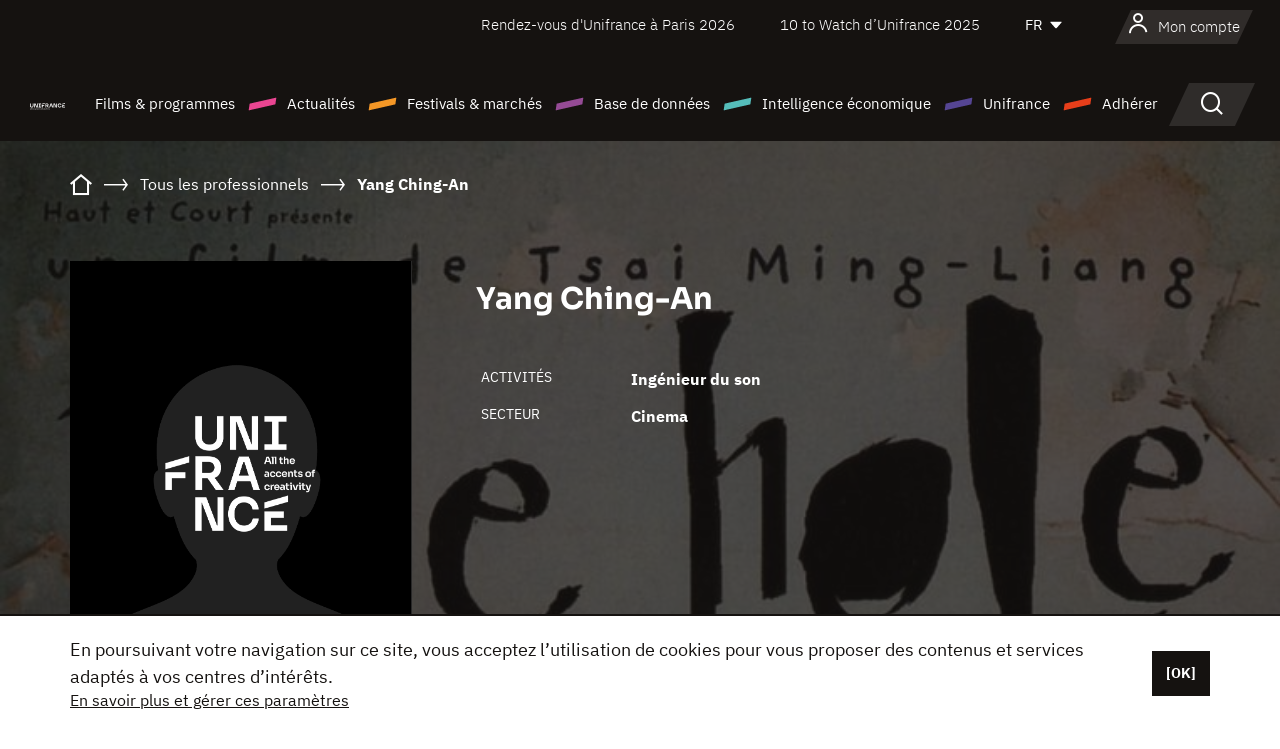

--- FILE ---
content_type: text/html;charset=utf-8
request_url: https://www.unifrance.org/annuaires/personne/143125/yang-ching-an
body_size: 12370
content:
<!DOCTYPE html><html lang="fr" prefix="og: http://ogp.me/ns#"><head><script>(function(w,d,s,l,i){w[l]=w[l]||[];w[l].push({'gtm.start':
						new Date().getTime(),event:'gtm.js'});var f=d.getElementsByTagName(s)[0],
					j=d.createElement(s),dl=l!='dataLayer'?'&l='+l:'';j.async=true;j.src=
					'https://www.googletagmanager.com/gtm.js?id='+i+dl;f.parentNode.insertBefore(j,f);
			})(window,document,'script','dataLayer','GTM-N94R5GK');</script><meta charset="utf-8"/><title>Yang Ching-An - Unifrance</title><link rel="alternate" hreflang="en" href="https://en.unifrance.org/directories/person/143125/yang-ching-an"/><link rel="alternate" hreflang="es" href="https://es.unifrance.org/anuario/particulares/143125/yang-ching-an"/><link rel="alternate" hreflang="ja" href="https://japan.unifrance.org/映画関係者名鑑/人物/143125/yang-ching-an"/><meta content="width=device-width, initial-scale=1, shrink-to-fit=no" name="viewport"/><link type="image/x-icon" href="/ressources/internet/images/v2/favicon.svg" rel="shortcut icon"/><link type="image/x-icon" href="/ressources/internet/images/v2/favicon.svg" rel="icon"/><style>
				@font-face{font-family:IBMPlexSans;font-style:normal;font-weight:700;font-display:swap;src:local("IBMPlexSans"),url("/ressources/internet/fonts/IBMPlexSans/IBMPlexSans-700.ttf") format("truetype"),url("/ressources/internet/fonts/IBMPlexSans/IBMPlexSans-700.eot?#iefix") format("embedded-opentype"),url("/ressources/internet/fonts/IBMPlexSans/IBMPlexSans-700.woff2") format("woff2"),url("/ressources/internet/fonts/IBMPlexSans/IBMPlexSans-700.woff") format("woff"),url("/ressources/internet/fonts/IBMPlexSans/IBMPlexSans-700.svg") format("svg")}@font-face{font-family:IBMPlexSans;font-style:normal;font-weight:600;font-display:swap;src:local("IBMPlexSans"),url("/ressources/internet/fonts/IBMPlexSans/IBMPlexSans-600.ttf") format("truetype"),url("/ressources/internet/fonts/IBMPlexSans/IBMPlexSans-600.eot?#iefix") format("embedded-opentype"),url("/ressources/internet/fonts/IBMPlexSans/IBMPlexSans-600.woff2") format("woff2"),url("/ressources/internet/fonts/IBMPlexSans/IBMPlexSans-600.woff") format("woff"),url("/ressources/internet/fonts/IBMPlexSans/IBMPlexSans-600.svg") format("svg")}@font-face{font-family:IBMPlexSans;font-style:normal;font-weight:500;font-display:swap;src:local("IBMPlexSans"),url("/ressources/internet/fonts/IBMPlexSans/IBMPlexSans-500.ttf") format("truetype"),url("/ressources/internet/fonts/IBMPlexSans/IBMPlexSans-500.eot?#iefix") format("embedded-opentype"),url("/ressources/internet/fonts/IBMPlexSans/IBMPlexSans-500.woff2") format("woff2"),url("/ressources/internet/fonts/IBMPlexSans/IBMPlexSans-500.woff") format("woff"),url("/ressources/internet/fonts/IBMPlexSans/IBMPlexSans-500.svg") format("svg")}@font-face{font-family:IBMPlexSans;font-style:normal;font-weight:400;font-display:swap;src:local("IBMPlexSans"),url("/ressources/internet/fonts/IBMPlexSans/IBMPlexSans-400.ttf") format("truetype"),url("/ressources/internet/fonts/IBMPlexSans/IBMPlexSans-400.eot?#iefix") format("embedded-opentype"),url("/ressources/internet/fonts/IBMPlexSans/IBMPlexSans-400.woff2") format("woff2"),url("/ressources/internet/fonts/IBMPlexSans/IBMPlexSans-400.woff") format("woff"),url("/ressources/internet/fonts/IBMPlexSans/IBMPlexSans-400.svg") format("svg")}@font-face{font-family:IBMPlexSans;font-style:normal;font-weight:300;font-display:swap;src:local("IBMPlexSans"),url("/ressources/internet/fonts/IBMPlexSans/IBMPlexSans-300.ttf") format("truetype"),url("/ressources/internet/fonts/IBMPlexSans/IBMPlexSans-300.eot?#iefix") format("embedded-opentype"),url("/ressources/internet/fonts/IBMPlexSans/IBMPlexSans-300.woff2") format("woff2"),url("/ressources/internet/fonts/IBMPlexSans/IBMPlexSans-300.woff") format("woff"),url("/ressources/internet/fonts/IBMPlexSans/IBMPlexSans-300.svg") format("svg")}@font-face{font-family:IBMPlexSans;font-style:normal;font-weight:200;font-display:swap;src:local("IBMPlexSans"),url("/ressources/internet/fonts/IBMPlexSans/IBMPlexSans-200.ttf") format("truetype"),url("/ressources/internet/fonts/IBMPlexSans/IBMPlexSans-200.eot?#iefix") format("embedded-opentype"),url("/ressources/internet/fonts/IBMPlexSans/IBMPlexSans-200.woff2") format("woff2"),url("/ressources/internet/fonts/IBMPlexSans/IBMPlexSans-200.woff") format("woff"),url("/ressources/internet/fonts/IBMPlexSans/IBMPlexSans-200.svg") format("svg")}@font-face{font-family:IBMPlexSans;font-style:normal;font-weight:100;font-display:swap;src:local("IBMPlexSans"),url("/ressources/internet/fonts/IBMPlexSans/IBMPlexSans-100.ttf") format("truetype"),url("/ressources/internet/fonts/IBMPlexSans/IBMPlexSans-100.eot?#iefix") format("embedded-opentype"),url("/ressources/internet/fonts/IBMPlexSans/IBMPlexSans-100.woff2") format("woff2"),url("/ressources/internet/fonts/IBMPlexSans/IBMPlexSans-100.woff") format("woff"),url("/ressources/internet/fonts/IBMPlexSans/IBMPlexSans-100.svg") format("svg")}:root{--bs-blue:#55bdba;--bs-indigo:#6610f2;--bs-purple:#954b95;--bs-pink:#e94591;--bs-red:#e73e1a;--bs-orange:#f49726;--bs-yellow:#ffc107;--bs-green:#90c189;--bs-teal:#20c997;--bs-cyan:#0dcaf0;--bs-black:#151210;--bs-white:#fff;--bs-gray:#6c757d;--bs-gray-dark:#343a40;--bs-gray-100:#f8f9fa;--bs-gray-200:#e9ecef;--bs-gray-300:#dee2e6;--bs-gray-400:#ced4da;--bs-gray-500:#adb5bd;--bs-gray-600:#6c757d;--bs-gray-700:#495057;--bs-gray-800:#343a40;--bs-gray-900:#212529;--bs-primary:#74d1f6;--bs-black:#151210;--bs-pink:#e94591;--bs-orange:#f49726;--bs-purple:#954b95;--bs-blue:#55bdba;--bs-deep-purple:#554593;--bs-red:#e73e1a;--bs-green:#90c189;--bs-gray:#a6a096;--bs-brown:#816041;--bs-sand:#d8b882;--bs-primary-rgb:116,209,246;--bs-black-rgb:21,18,16;--bs-pink-rgb:233,69,145;--bs-orange-rgb:244,151,38;--bs-purple-rgb:149,75,149;--bs-blue-rgb:85,189,186;--bs-deep-purple-rgb:85,69,147;--bs-red-rgb:231,62,26;--bs-green-rgb:144,193,137;--bs-gray-rgb:166,160,150;--bs-brown-rgb:129,96,65;--bs-sand-rgb:216,184,130;--bs-white-rgb:255,255,255;--bs-black-rgb:21,18,16;--bs-body-color-rgb:21,18,16;--bs-body-bg-rgb:255,255,255;--bs-font-sans-serif:"IBMPlexSans";--bs-font-monospace:SFMono-Regular,Menlo,Monaco,Consolas,"Liberation Mono","Courier New",monospace;--bs-gradient:linear-gradient(180deg,rgba(255,255,255,0.15),rgba(255,255,255,0));--bs-body-font-family:IBMPlexSans;--bs-body-font-size:calc(1.285rem+0.42vw);--bs-body-font-weight:400;--bs-body-line-height:1.25;--bs-body-color:#151210;--bs-body-bg:#fff;--bs-border-width:1px;--bs-border-style:solid;--bs-border-color:#151210;--bs-border-color-translucent:rgba(21,18,16,0.175);--bs-border-radius:.375rem;--bs-border-radius-sm:.25rem;--bs-border-radius-lg:.5rem;--bs-border-radius-xl:1rem;--bs-border-radius-2xl:2rem;--bs-border-radius-pill:50rem;--bs-link-color:#74d1f6;--bs-link-hover-color:#5da7c5;--bs-code-color:#e94591;--bs-highlight-bg:#fff3cd}@media (min-width:1200px){:root{--bs-body-font-size:1.6rem}}*,::after,::before{box-sizing:border-box}@media (prefers-reduced-motion:no-preference){:root{scroll-behavior:smooth}}body{margin:0;font-family:var(--bs-body-font-family);font-size:var(--bs-body-font-size);font-weight:var(--bs-body-font-weight);line-height:var(--bs-body-line-height);color:var(--bs-body-color);text-align:var(--bs-body-text-align);background-color:var(--bs-body-bg);-webkit-text-size-adjust:100%}::-moz-focus-inner{padding:0;border-style:none}::-webkit-datetime-edit-day-field,::-webkit-datetime-edit-fields-wrapper,::-webkit-datetime-edit-hour-field,::-webkit-datetime-edit-minute,::-webkit-datetime-edit-month-field,::-webkit-datetime-edit-text,::-webkit-datetime-edit-year-field{padding:0}::-webkit-inner-spin-button{height:auto}::-webkit-search-decoration{-webkit-appearance:none}::-webkit-color-swatch-wrapper{padding:0}::file-selector-button{font:inherit;-webkit-appearance:button}iframe{border:0}:root{--bs-body-font-size:1.6rem}html{font-size:62.5%}*{-webkit-font-smoothing:antialiased;-moz-font-smoothing:antialiased;-moz-osx-font-smoothing:grayscale}@media (min-width:1280px){body{background:linear-gradient(180deg,#151210 0,#151210 12rem,#fff 12rem)}}body{font-family:IBMPlexSans}
			</style><link onload="this.onload=null;this.rel=&apos;stylesheet&apos;;this.media=&apos;all&apos;" as="style" href="/ressources/internet/css/bootstrap.min.css?t=1767688136596" rel="preload"/><link onload="this.onload=null;this.rel=&apos;stylesheet&apos;;this.media=&apos;all&apos;" media="screen and (min-width: 768px)" as="style" href="/ressources/internet/css/unifrance-desktop.min.css?t=1767688136596" rel="preload"/><link onload="this.onload=null;this.rel=&apos;stylesheet&apos;;this.media=&apos;all&apos;" media="screen and (max-width: 767px)" as="style" href="/ressources/internet/css/unifrance-mobile.min.css?t=1767688136596" rel="preload"/><link onload="this.onload=null;this.rel=&apos;stylesheet&apos;;this.media=&apos;all&apos;" media="screen and (min-width: 768px)" as="style" href="/ressources/internet/css/unifrance-person-desktop.min.css?t=1767688136596" rel="preload"/><link onload="this.onload=null;this.rel=&apos;stylesheet&apos;;this.media=&apos;all&apos;" media="screen and (max-width: 767px)" as="style" href="/ressources/internet/css/unifrance-person-mobile.min.css?t=1767688136596" rel="preload"/></head><body class=""><noscript><iframe style="display:none;visibility:hidden" width="0" height="0" src="https://www.googletagmanager.com/ns.html?id=GTM-N94R5GK"/></noscript><label hidden="hidden" id="moins">Voir moins</label><label hidden="hidden" id="plus">Voir tout</label><label hidden="hidden" id="inTotal">au total</label><label hidden="hidden" id="voirLaFiche">Voir la fiche</label><label hidden="hidden" id="allDep">Tous Departements</label><label hidden="hidden" id="showCaptchaModal">true</label><div class="site-wrapper"><div data-datemodification="1450533930638" data-promotionid="2070" style="display: none" class="appMobileOff headerInfos cookies-banner"><div class="cookies-banner--wrapper container"><div class="cookies-banner--txt"><p> En poursuivant votre navigation sur ce site, vous acceptez l’utilisation de cookies pour vous proposer des contenus et services adaptés à vos centres d’intérêts.</p><a class="moreInfos" target="_blank" href="https://www.unifrance.org/promotion/6820/titleClick">En savoir plus et gérer ces paramètres</a></div><div class="cookies-banner--actions"><a class="closeHeaderInfos btn btn-primary" href="#">[OK]</a></div><div class="clearfix"></div><div id="inform-and-ask" style="display: none; width: 300px; background-color: white; repeat: scroll 0% 0% white; border: 1px solid #cccccc; padding :10px 10px;text-align:center; position: fixed; top:30px; left:50%; margin-top:0px; margin-left:-150px; z-index:100000; opacity:1"><div>Etes vous sur?</div><div style="padding :10px 10px;text-align:center;"><button onclick="tagAnalyticsCNIL.CookieConsent.hideInform()" name="cancel" class="btn btn-red btn-pill btn-block">Non</button></div></div></div></div><header role="banner" class="site-header js-header-uni"><div class="site-header__inner"><div class="container"><div class="site-header__top d-none d-xl-flex align-items-center justify-content-end"><ul class="list-unstyled d-flex align-items-center m-0"><li><a href="https://www.unifrance.org/festivals-et-marches/650/rendez-vous-d-unifrance-a-paris/2026">
                                                    Rendez-vous d'Unifrance à Paris 2026
                                                    </a></li><li><a href="https://www.unifrance.org/festivals-et-marches/1236/10-to-watch-d-unifrance/2025">
                                                    10 to Watch d’Unifrance 2025
                                                    </a></li><li><div class="site-header__lang"><select name="langues" aria-label="Français" title="Français"><option value="https://www.unifrance.org/annuaires/personne/143125/yang-ching-an" selected="selected">FR</option><option value="https://en.unifrance.org/directories/person/143125/yang-ching-an">EN</option><option value="https://es.unifrance.org/anuario/particulares/143125/yang-ching-an">ES</option><option value="https://japan.unifrance.org/映画関係者名鑑/人物/143125/yang-ching-an">JA</option></select></div></li></ul></div><div tabindex="-1" id="main-menu" class="site-header__bottom d-flex align-items-center justify-content-xl-between"><div class="site-header__btn d-xl-none"><button class="btn-unstyled js-navbar-toggler navbar-toggler"><span aria-hidden="true" class="unificon unificon-menu"></span><span class="visually-hidden">Menu</span></button></div><div class="site-header__lang d-none"><select name="langues" aria-label="Français" title="Français"><option value="https://www.unifrance.org/annuaires/personne/143125/yang-ching-an" selected="selected">FR</option><option value="https://en.unifrance.org/directories/person/143125/yang-ching-an">EN</option><option value="https://es.unifrance.org/anuario/particulares/143125/yang-ching-an">ES</option><option value="https://japan.unifrance.org/映画関係者名鑑/人物/143125/yang-ching-an">JA</option></select></div><div class="dropdown-user-wrapper dropdown login-btn"><a title="Voir mon profil" id="dropdownUser" class="dropdown-toggle text-decoration-none" href="https://www.unifrance.org/login"><span class="avatar-navbar avatar-user"><span aria-hidden="true" class="unificon unificon-user"></span><span class="avatar-user-text">Mon compte</span></span></a></div><div class="site-header__logo"><a href="https://www.unifrance.org/"><img height="58" width="281" alt="UNIFRANCE - all the accents of creativity" src="/ressources/internet/images/v2/unifrance-header.svg" class="img-fluid"/></a></div><div class="site-header__nav"><div class="site-header__mobileTop d-xl-none"><div class="site-header__close"><button class="btn-unstyled js-navbar-toggler"><span aria-hidden="true" class="unificon unificon-close"></span><span class="visually-hidden">Rechercher</span></button></div><div class="site-header__logo-mobile"><a href=""><img height="58" width="281" alt="UNIFRANCE" src="/ressources/internet/images/v2/unifrance-header-dark.svg" class="img-fluid"/></a></div><div class="site-header__lang lang-mobile"><select name="langues" aria-label="Français" title="Français"><option value="https://www.unifrance.org/annuaires/personne/143125/yang-ching-an" selected="selected">FR</option><option value="https://en.unifrance.org/directories/person/143125/yang-ching-an">EN</option><option value="https://es.unifrance.org/anuario/particulares/143125/yang-ching-an">ES</option><option value="https://japan.unifrance.org/映画関係者名鑑/人物/143125/yang-ching-an">JA</option></select></div></div><nav aria-label="Navigation principale" class="site-header__menu"><ul class="navbar-nav level1 unif-list"><li class="nav-item d-xl-none"><a class="nav-item nav-link" href="">Accueil</a></li><li class="nav-item no-theme dropdown dropdown-hover"><button aria-expanded="true" data-bs-auto-close="outside" data-bs-toggle="dropdown" class="nav-item nav-link dropdown-toggle">Films &amp; programmes</button><div class="submenu dropdown-menu menu-type-big"><div class="submenu__inner"><div class="submenu__wrapper d-flex"><div class="submenu__item"><div class="submenu__title">FILMS &amp; PROGRAMMES FRANÇAIS</div><ul class="list-unstyled unif-list submenu__content"><li><a class="nav-item nav-link" href="https://www.unifrance.org/film/espace-longs-metrages">Longs-métrages</a></li><li><a class="nav-item nav-link" href="https://www.unifrance.org/film/espace-courts-metrages">Courts-métrages</a></li><li><a class="nav-item nav-link" href="https://www.unifrance.org/serie/espace-programme">Programmes audiovisuels</a></li><li><a class="nav-item nav-link" href="/vr">Œuvres immersives</a></li></ul></div><div class="submenu__item"><div class="submenu__title">PROFESSIONNELS : VISIONNER UNE ŒUVRE</div><ul class="list-unstyled unif-list submenu__content"><li><a class="nav-item nav-link" target="_blank" href="https://screeningroom.unifrance.org/">Screening Room</a><span aria-hidden="true" class="unificon unificon-link-external"></span></li><li><a class="nav-item nav-link" href="https://www.unifrance.org/espace-courts-metrages/shortFilmGallery">Short Film Gallery</a><span aria-hidden="true" class="unificon unificon-cadenas"></span></li></ul></div><div class="submenu__item"><div class="submenu__title">CHERCHER UN FILM OU UN PROGRAMME</div><ul class="list-unstyled unif-list submenu__content"><li><a href="https://www.unifrance.org/recherche/film" class="nav-item nav-link">Tous les films et programmes</a></li><li><a href="https://www.unifrance.org/recherche/film?genres=film.genre.fiction&sort=pertinence" class="nav-item nav-link">Fiction</a></li><li><a href="https://www.unifrance.org/recherche/film?genres=film.genre.documentaire&sort=pertinence" class="nav-item nav-link">Documentaire</a></li><li><a href="https://www.unifrance.org/recherche/film?genres=film.genre.animation&sort=pertinence" class="nav-item nav-link">Animation</a></li><li><a href="https://www.unifrance.org/recherche/film?metrage=film.format.audiovisuel&formatProgramme=audiovisuel.format.serie&sort=pertinence" class="nav-item nav-link">Séries</a></li></ul></div></div></div></div></li><li class="nav-item theme1 dropdown dropdown-hover"><button aria-expanded="true" data-bs-auto-close="outside" data-bs-toggle="dropdown" class="nav-item nav-link dropdown-toggle">Actualités</button><div class="submenu dropdown-menu menu-type-normal"><div class="submenu__inner"><div class="submenu__wrapper d-flex"><div class="submenu__item"><ul class="list-unstyled unif-list submenu__content"><li><a class="nav-item nav-link" href="https://www.unifrance.org/actualites">À la une</a></li><li><a href="https://www.unifrance.org/recherche/actualite?rubriques=actu.rubrique.chiffresinternational&sort=pertinence" class="nav-item nav-link">Box-office</a></li><li><a href="https://www.unifrance.org/recherche/actualite?rubriques=actu.rubrique.actuvideo&sort=pertinence" class="nav-item nav-link">En vidéo</a></li><li><a href="https://www.unifrance.org/recherche/actualite?rubriques=actu.rubrique.Entretiens&sort=pertinence" class="nav-item nav-link">Entretiens</a></li><li><a href="https://www.unifrance.org/recherche/actualite?rubriques=actu.rubrique.Revuedepresseetrangere&sort=pertinence" class="nav-item nav-link">Revue de presse étrangère</a></li><li><a class="nav-item nav-link" href="https://www.unifrance.org/mes-newsletters/">Newsletters</a></li></ul></div></div></div></div></li><li class="nav-item theme2 dropdown dropdown-hover"><button aria-expanded="true" data-bs-auto-close="outside" data-bs-toggle="dropdown" class="nav-item nav-link dropdown-toggle">Festivals &amp; marchés</button><div class="submenu dropdown-menu menu-type-normal"><div class="submenu__inner"><div class="submenu__wrapper d-flex"><div class="submenu__item"><ul class="list-unstyled unif-list submenu__content"><li><a class="nav-item nav-link" href="https://www.unifrance.org/festivals-et-marches">À la une</a></li><li><a href="https://www.unifrance.org/recherche/manifestation?type=manifestation.type.festivallm&type=manifestation.type.festivallmcm&sort=pertinence" class="nav-item nav-link">Manifestations cinéma</a></li><li><a href="https://www.unifrance.org/recherche/manifestation?type=manifestation.type.audiovisuel&sort=pertinence" class="nav-item nav-link">Manifestations audiovisuelles</a></li><li><a class="nav-item nav-link anchorLink" href="https://www.unifrance.org/festivals-et-marches#telechargements">Catalogues téléchargeables</a></li></ul></div></div></div></div></li><li class="nav-item theme3 dropdown dropdown-hover"><button aria-expanded="true" data-bs-auto-close="outside" data-bs-toggle="dropdown" class="nav-item nav-link dropdown-toggle">Base de données</button><div class="submenu dropdown-menu menu-type-big menu-type-large"><div class="submenu__inner"><div class="submenu__wrapper d-flex"><div class="submenu__item"><div class="submenu__title">CHERCHER UNE PERSONNE</div><ul class="list-unstyled unif-list submenu__content"><li><a href="https://www.unifrance.org/recherche/personne" class="nav-item nav-link">Tous les professionnels</a></li><li><a href="https://www.unifrance.org/recherche/personne?secteursAV=audiovisuel.secteur.audiovisuel&secteursAV=audiovisuel.secteur.cinema&nationalitePersonne=pays.fr&rolesSociete=societe.activitefilm.exportation&typeActivitesLiees=fr.openwide.unifrance.common.core.business.societe.model.Societe&sort=pertinence" class="nav-item nav-link">Vendeurs français</a></li><li><a href="https://www.unifrance.org/recherche/personne?secteursAV=audiovisuel.secteur.audiovisuel&activitesAV=audiovisuel.activite.achat" class="nav-item nav-link">Acheteurs audiovisuels étrangers</a></li></ul></div><div class="submenu__item"><div class="submenu__title">CHERCHER UNE SOCIÉTÉ</div><ul class="list-unstyled unif-list submenu__content"><li><a href="https://www.unifrance.org/recherche/societe" class="nav-item nav-link">Toutes les sociétés</a></li><li><a href="https://www.unifrance.org/recherche/societe?paysOrigine=pays.fr&rolesSociete=societe.activitefilm.exportation&sort=pertinence" class="nav-item nav-link">Vente internationale</a></li><li><a href="https://www.unifrance.org/recherche/societe?rolesSociete=societe.activitefilm.distributionetrangerCM&rolesSociete=societe.activitefilm.distributionetrangerLM&sort=pertinence" class="nav-item nav-link">Distribution cinéma à l’étranger</a></li><li><a href="https://www.unifrance.org/recherche/societe?rolesSociete=societe.activitefilm.coproduction&rolesSociete=societe.activitefilm.producteurassocie&rolesSociete=societe.activitefilm.productiondeleguee&rolesSociete=societe.activitefilm.productionetrangere&rolesSociete=societe.activitefilm.productionexecutive&sort=pertinence" class="nav-item nav-link">Production et coproduction</a></li><li><a href="https://www.unifrance.org/recherche/societe?activitesHF=societe.activitehorsfilm.editionvideo_cm&activitesHF=societe.activitehorsfilm.editionvideodvd&activitesHF=societe.activitehorsfilm.maisonedition&sort=pertinence" class="nav-item nav-link">Édition vidéo</a></li><li><a href="https://www.unifrance.org/recherche/societe?activitesHF=societe.activitehorsfilm.presseecrite&activitesHF=societe.activitehorsfilm.presseinternet&activitesHF=societe.activitehorsfilm.presseradio&activitesHF=societe.activitehorsfilm.pressetv&sort=pertinence" class="nav-item nav-link">Médias</a></li></ul></div><div class="submenu__item"><div class="submenu__title">CHERCHER PAR PAYS OU ZONE</div><div class="form-item d-flex flex-column gap-3"><select onchange="location = this.options[this.selectedIndex].value;" class="form-select-search order-2"><option value="">Choisir un pays</option><option value="https://www.unifrance.org/box-office/481/afrique-du-sud">Afrique du Sud</option><option value="https://www.unifrance.org/box-office/101/allemagne">Allemagne</option><option value="https://www.unifrance.org/box-office/508/arabie-saoudite">Arabie Saoudite</option><option value="https://www.unifrance.org/box-office/361/argentine">Argentine</option><option value="https://www.unifrance.org/box-office/74849/asie-pacifique-ap">Asie Pacifique AP</option><option value="https://www.unifrance.org/box-office/601/australie">Australie</option><option value="https://www.unifrance.org/box-office/102/autriche">Autriche</option><option value="https://www.unifrance.org/box-office/103/belgique">Belgique</option><option value="https://www.unifrance.org/box-office/180/bielorussie">Bi&eacute;lorussie</option><option value="https://www.unifrance.org/box-office/362/bolivie">Bolivie</option><option value="https://www.unifrance.org/box-office/204/bosnie-herzegovine">Bosnie-Herz&eacute;govine</option><option value="https://www.unifrance.org/box-office/363/bresil">Br&eacute;sil</option><option value="https://www.unifrance.org/box-office/163/bulgarie">Bulgarie</option><option value="https://www.unifrance.org/box-office/711/cambodge">Cambodge</option><option value="https://www.unifrance.org/box-office/202/canada">Canada</option><option value="https://www.unifrance.org/box-office/364/chili">Chili</option><option value="https://www.unifrance.org/box-office/731/chine">Chine</option><option value="https://www.unifrance.org/box-office/104/chypre">Chypre</option><option value="https://www.unifrance.org/box-office/365/colombie">Colombie</option><option value="https://www.unifrance.org/box-office/733/coree-du-sud">Cor&eacute;e du Sud</option><option value="https://www.unifrance.org/box-office/301/costa-rica">Costa Rica</option><option value="https://www.unifrance.org/box-office/159/croatie">Croatie</option><option value="https://www.unifrance.org/box-office/415/cote-d-ivoire">C&ocirc;te d'Ivoire</option><option value="https://www.unifrance.org/box-office/118/danemark">Danemark</option><option value="https://www.unifrance.org/box-office/106/espagne">Espagne</option><option value="https://www.unifrance.org/box-office/182/estonie">Estonie</option><option value="https://www.unifrance.org/box-office/119/finlande">Finlande</option><option value="https://www.unifrance.org/box-office/108/grece">Gr&egrave;ce</option><option value="https://www.unifrance.org/box-office/721/hong-kong">Hong Kong</option><option value="https://www.unifrance.org/box-office/164/hongrie">Hongrie</option><option value="https://www.unifrance.org/box-office/703/inde">Inde</option><option value="https://www.unifrance.org/box-office/722/indonesie">Indon&eacute;sie</option><option value="https://www.unifrance.org/box-office/120/islande">Islande</option><option value="https://www.unifrance.org/box-office/521/israel">Isra&euml;l</option><option value="https://www.unifrance.org/box-office/109/italie">Italie</option><option value="https://www.unifrance.org/box-office/740/japon">Japon</option><option value="https://www.unifrance.org/box-office/397/kazakhstan">Kazakhstan</option><option value="https://www.unifrance.org/box-office/184/lettonie">Lettonie</option><option value="https://www.unifrance.org/box-office/74786/liban">Liban</option><option value="https://www.unifrance.org/box-office/185/lituanie">Lituanie</option><option value="https://www.unifrance.org/box-office/100/macedoine-du-nord">Mac&eacute;doine du Nord</option><option value="https://www.unifrance.org/box-office/723/malaisie">Malaisie</option><option value="https://www.unifrance.org/box-office/402/maroc">Maroc</option><option value="https://www.unifrance.org/box-office/367/mexique">Mexique</option><option value="https://www.unifrance.org/box-office/464/nigeria">Nigeria</option><option value="https://www.unifrance.org/box-office/121/norvege">Norv&egrave;ge</option><option value="https://www.unifrance.org/box-office/605/nouvelle-zelande">Nouvelle-Z&eacute;lande</option><option value="https://www.unifrance.org/box-office/368/paraguay">Paraguay</option><option value="https://www.unifrance.org/box-office/111/pays-bas">Pays-Bas</option><option value="https://www.unifrance.org/box-office/724/philippines">Philippines</option><option value="https://www.unifrance.org/box-office/165/pologne">Pologne</option><option value="https://www.unifrance.org/box-office/112/portugal">Portugal</option><option value="https://www.unifrance.org/box-office/74794/perou">P&eacute;rou</option><option value="https://www.unifrance.org/box-office/20201/quebec">Qu&eacute;bec</option><option value="https://www.unifrance.org/box-office/166/roumanie">Roumanie</option><option value="https://www.unifrance.org/box-office/107/royaume-uni">Royaume-Uni</option><option value="https://www.unifrance.org/box-office/168/russie">Russie</option><option value="https://www.unifrance.org/box-office/167/republique-tcheque">R&eacute;publique tch&egrave;que</option><option value="https://www.unifrance.org/box-office/408/serbie">Serbie</option><option value="https://www.unifrance.org/box-office/725/singapour">Singapour</option><option value="https://www.unifrance.org/box-office/169/slovaquie">Slovaquie</option><option value="https://www.unifrance.org/box-office/158/slovenie">Slov&eacute;nie</option><option value="https://www.unifrance.org/box-office/113/suisse">Suisse</option><option value="https://www.unifrance.org/box-office/122/suede">Su&egrave;de</option><option value="https://www.unifrance.org/box-office/727/taiwan">Ta&iuml;wan</option><option value="https://www.unifrance.org/box-office/726/thailande">Tha&iuml;lande</option><option value="https://www.unifrance.org/box-office/403/tunisie">Tunisie</option><option value="https://www.unifrance.org/box-office/114/turquie">Turquie</option><option value="https://www.unifrance.org/box-office/186/ukraine">Ukraine</option><option value="https://www.unifrance.org/box-office/370/uruguay">Uruguay</option><option value="https://www.unifrance.org/box-office/371/venezuela">Venezuela</option><option value="https://www.unifrance.org/box-office/713/vietnam">Vietnam</option><option value="https://www.unifrance.org/box-office/492/egypte">&Eacute;gypte</option><option value="https://www.unifrance.org/box-office/511/emirats-arabes-unis">&Eacute;mirats arabes unis</option><option value="https://www.unifrance.org/box-office/366/equateur">&Eacute;quateur</option><option value="https://www.unifrance.org/box-office/201/etats-unis">&Eacute;tats-Unis</option></select><select onchange="location = this.options[this.selectedIndex].value;" class="form-select-search order-2"><option value="">Choisir une zone géographique</option><option value="https://www.unifrance.org/box-office/4/afrique">Afrique</option><option value="https://www.unifrance.org/box-office/2/amerique-du-nord">Am&eacute;rique du Nord</option><option value="https://www.unifrance.org/box-office/3/amerique-latine">Am&eacute;rique latine</option><option value="https://www.unifrance.org/box-office/7/asie">Asie</option><option value="https://www.unifrance.org/box-office/8/europe-centrale-et-orientale">Europe centrale et orientale</option><option value="https://www.unifrance.org/box-office/1/europe-occidentale">Europe occidentale</option><option value="https://www.unifrance.org/box-office/74807/monde">Monde</option><option value="https://www.unifrance.org/box-office/5/moyen-orient">Moyen-Orient</option><option value="https://www.unifrance.org/box-office/6/oceanie">Oc&eacute;anie</option></select></div><div class="submenu__title">CHERCHER PAR GENRE</div><div class="form-item d-flex flex-column"><select onchange="if($(&apos;#showCaptchaModal&apos;).text() === &apos;true&apos;) { $(&apos;#captchaModalForm&apos;).attr(&apos;action&apos;, this.options[this.selectedIndex].value); $(&apos;#captchaModal&apos;).modal(&apos;show&apos;); } else location = this.options[this.selectedIndex].value;" class="form-select-search order-2"><option value="">Choisir un genre</option><option value="https://www.unifrance.org/recherche/film?genres=film.genre.animation&amp;sort=pertinence">Animation</option><option value="https://www.unifrance.org/recherche/film?genres=film.genre.clip&amp;sort=pertinence">Clip</option><option value="https://www.unifrance.org/recherche/film?genres=film.genre.documentaire&amp;sort=pertinence">Documentaire</option><option value="https://www.unifrance.org/recherche/film?genres=film.genre.experimental&amp;sort=pertinence">Expérimental</option><option value="https://www.unifrance.org/recherche/film?genres=film.genre.fiction&amp;sort=pertinence">Fiction</option><option value="https://www.unifrance.org/recherche/film?genres=film.genre.spectaclevivant&amp;sort=pertinence">Spectacle Vivant</option></select></div></div><div class="submenu__item"><div class="submenu__title">CONDITIONS DE RÉFÉRENCEMENT</div><ul class="list-unstyled unif-list submenu__content"><li><a class="nav-item nav-link" href="https://www.unifrance.org/corporate/referencement-oeuvres-societes-personnes">Référencement oeuvres, sociétés et personnes</a></li></ul></div></div></div></div></li><li class="nav-item theme4 dropdown dropdown-hover"><button aria-expanded="true" data-bs-auto-close="outside" data-bs-toggle="dropdown" class="nav-item nav-link dropdown-toggle">Intelligence économique</button><div class="submenu dropdown-menu menu-type-normal"><div class="submenu__inner"><div class="submenu__wrapper d-flex"><div class="submenu__item"><ul class="list-unstyled unif-list submenu__content"><li><a class="nav-item nav-link" href="https://www.unifrance.org/box-office/74807/monde">Données économiques à l'international</a></li><li><a class="nav-item nav-link" href="https://www.unifrance.org/box-office">Données économiques par pays ou zone géographique</a></li><li><a href="https://www.unifrance.org/recherche/actualite?rubriques=actu.rubrique.etudes&sort=pertinence" class="nav-item nav-link">Études &amp; bilans annuels</a></li><li><a href="https://www.unifrance.org/recherche/actualite?rubriques=actu.rubrique.veillenumerique&sort=pertinence" class="nav-item nav-link">Veille numérique</a></li></ul></div></div></div></div></li><li class="nav-item theme5 dropdown dropdown-hover"><button aria-expanded="true" data-bs-auto-close="outside" data-bs-toggle="dropdown" class="nav-item nav-link dropdown-toggle">Unifrance</button><div class="submenu dropdown-menu menu-type-normal"><div class="submenu__inner"><div class="submenu__wrapper d-flex"><div class="submenu__item"><ul class="list-unstyled unif-list submenu__content"><li><a class="nav-item nav-link" href="https://www.unifrance.org/corporate/missions">Missions</a></li><li><a class="nav-item nav-link" href="https://www.unifrance.org/corporate/organigramme">Organigramme</a></li><li><a class="nav-item nav-link" href="https://www.unifrance.org/corporate/instances">Instances</a></li><li><a class="nav-item nav-link" href="https://www.unifrance.org/corporate/bureaux-etranger">Bureaux à l’étranger</a></li><li><a class="nav-item nav-link" href="https://www.unifrance.org/corporate/partenaires">Partenaires</a></li><li><a class="nav-item nav-link" href="https://www.unifrance.org/corporate/fonds-de-dotation">Fonds de dotation Unifrance</a></li><li><a class="nav-item nav-link" href="https://www.unifrance.org/corporate/recrutement">Recrutement</a></li><li><a class="nav-item nav-link" href="https://www.unifrance.org/corporate/valeurs">Valeurs</a></li><li><a class="nav-item nav-link" href="https://www.unifrance.org/corporate/vhss">VHSS</a></li></ul></div></div></div></div></li><li class="nav-item theme6 dropdown dropdown-hover"><button aria-expanded="true" data-bs-auto-close="outside" data-bs-toggle="dropdown" class="nav-item nav-link dropdown-toggle">Adhérer</button><div class="submenu dropdown-menu menu-type-big"><div class="submenu__inner"><div class="submenu__wrapper d-flex"><div class="submenu__item"><div class="submenu__title">PROFESSIONNELS DU CINÉMA</div><ul class="list-unstyled unif-list submenu__content"><li><a class="nav-item nav-link" href="https://www.unifrance.org/corporate/producteurs-longs-metrages">Producteurs de longs-métrages</a></li><li><a class="nav-item nav-link" href="https://www.unifrance.org/corporate/exportateurs-longs-metrages">Exportateurs de longs-métrages</a></li><li><a class="nav-item nav-link" href="https://www.unifrance.org/corporate/distributeurs-court-metrages">Producteurs et distributeurs de courts-métrages ou d’œuvres immersives</a></li><li><a class="nav-item nav-link" href="https://www.unifrance.org/corporate/artistes">Réalisateurs, acteurs, scénaristes, compositeurs et agents artistiques</a></li></ul></div><div class="submenu__item"><div class="submenu__title">PROFESSIONNELS DE L’AUDIOVISUEL</div><ul class="list-unstyled unif-list submenu__content"><li><a class="nav-item nav-link" href="https://www.unifrance.org/corporate/distributeurs-oeuvres-audiovisuelles">Distributeurs d’œuvres audiovisuelles</a></li><li><a class="nav-item nav-link" href="https://www.unifrance.org/corporate/producteurs-oeuvres-audiovisuelles">Producteurs d’œuvres audiovisuelles</a></li><li><a class="nav-item nav-link" href="https://www.unifrance.org/corporate/artistes">Réalisateurs, acteurs, scénaristes, compositeurs et agents artistiques</a></li></ul></div></div></div></div></li></ul></nav><div class="site-header__links-mobile d-xl-none"><ul class="list-unstyled"><li><a href="https://www.unifrance.org/festivals-et-marches/650/rendez-vous-d-unifrance-a-paris/2026">
                                                            Rendez-vous d'Unifrance à Paris 2026
                                                            </a></li><li><a href="https://www.unifrance.org/festivals-et-marches/1236/10-to-watch-d-unifrance/2025">
                                                            10 to Watch d’Unifrance 2025
                                                            </a></li></ul></div></div><div tabindex="-1" class="site-header__search" id="main-search"><button onclick="setTimeout(function(){$(&apos;#modal-search__input&apos;).focus();}, 500)" data-bs-target="#searchModal" data-bs-toggle="modal" class="btn-unstyled"><span aria-hidden="true" class="unificon unificon-search"></span><span class="visually-hidden">Rechercher</span></button></div></div></div></div></header><div class="site-wrapper"><main tabindex="-1" role="main" class="site-content" id="main-content"><div class="jumbotron uni-banner text-white bg-black page-jumbotron"><div class="embed-img"><picture><img alt="Yang Ching-An" title="Yang Ching-An" width="763" height="1024" src="https://medias.unifrance.org/medias/182/43/142262/format_page/yang-ching-an.jpg"/></picture></div><div class="jumbotron-inner"><div class="breadcrumb-wrapper container d-none d-lg-block"><nav aria-label="Fil d&apos;Ariane"><ol typeof="BreadcrumbList" vocab="http://schema.org/" class="breadcrumb"><li typeof="ListItem" property="itemListElement" class="breadcrumb-item"><a typeof="WebPage" property="item" href="https://www.unifrance.org/"><span aria-hidden="true" class="unificon unificon-home"></span><span class="d-none" property="id">https://www.unifrance.org/</span><span class="d-none" property="name">Accueil</span></a><meta content="1" property="position"/></li><li typeof="ListItem" property="itemListElement" class="breadcrumb-item"><a typeof="WebPage" property="item" href="https://www.unifrance.org/recherche/personne"><span class="d-none" property="id">https://www.unifrance.org/recherche/personne</span><span property="name">Tous les professionnels</span></a><meta content="2" property="position"/></li><li typeof="ListItem" property="itemListElement" class="breadcrumb-item active"><span property="name">Yang Ching-An</span><meta content="3" property="position"/></li></ol></nav></div><div class="d-lg-none container prevLink"><a href="https://www.unifrance.org/recherche/personne" class="link-back"><span aria-hidden="true" class="unificon unificon-arrow-right-long"></span><span>Tous les professionnels</span></a></div><div class="container"><div class="jumbotron__content"><div class="jumbotron__image jumbotron-gallery"><a data-pswp-height="" data-pswp-width="" data-size="" href="https://medias.unifrance.org/medias/155/196/50331/visuel/generique-personne-defaut.png"><picture><img class="img-fluid" border="0" alt="Yang Ching-An" title="Yang Ching-An" width="1167" height="1454" src="https://medias.unifrance.org/medias/155/196/50331/visuel/generique-personne-defaut.png"/></picture></a></div><h1 class="jumbotron__title person-title like-h1">Yang Ching-An</h1><div class="jumbotron__infos"><p class="info"><span class="info__label small text-uppercase">Activités</span><strong>Ingénieur du son</strong></p><p class="info"><span class="info__label small text-uppercase">Secteur</span><strong>Cinema</strong></p><div class="jumbotron__btn d-sm-flex justify-content-md-end"></div></div></div></div></div></div><div class="container page-sheet"><div class="row"><div class="col-lg-4"><div class="sticky-wrapper"><div class="sticky js-sticky-summary" id="scrollspy"><picture class="scrollspy__image"><img style="padding-top:23px; padding-bottom:23px;" border="0" alt="Yang Ching-An" title="Yang Ching-An" width="220" height="274" src="https://medias.unifrance.org/medias/155/196/50331/visuel/generique-personne-defaut.png" loading="lazy"/></picture><div class="scrollspy__nav js-sticky-summary-nav"><ul class="scrollspy__list js-summary-list-data"></ul></div><div class="scrollspy__btn d-flex gap-3 align-items-start"><span class="scrollspy__btn-summary d-lg-none"><button data-bs-target="#summaryModal" data-bs-toggle="modal" class="btn btn-secondary justify-content-center p-0"><span aria-hidden="true" class="unificon unificon-liste"></span><span class="d-inline p-2">Sommaire de la fiche</span></button></span><div class="popover-wrapper"><button data-bs-custom-class="popover-partager" data-bs-placement="right" data-bs-toggle="popover" data-bs-trigger="click" aria-label="Partager" type="button" class="btn btn-primary"><span aria-hidden="true" class="unificon unificon-partage me-0 me-md-3 me-xxl-5"></span><span class="d-none d-lg-block">Partager</span></button><div class="popover-content d-none"><ul class="list-unstyled"><li><a target="_blank" href="https://www.facebook.com/sharer/sharer.php?u=https://www.unifrance.org/annuaires/personne/143125/yang-ching-an"><span class="unificon"><img class="align-top" alt="Facebook" title="Facebook" width="35" height="35" src="https://medias.unifrance.org/medias/228/86/284388/visuel/facebook.svg" loading="lazy"/></span><span class="text">Facebook</span></a></li><li><a target="_blank" href="mailto:?body=https://www.unifrance.org/annuaires/personne/143125/yang-ching-an&subject=Yang Ching-An"><span aria-hidden="true" class="unificon unificon-enveloppe"></span><span class="text">Mail</span></a></li></ul></div></div><div><button onclick="$(&apos;.login-btn a&apos;)[0].click(); return false;" href="https://www.unifrance.org/login" class="btn btn-primary btn-active"><span aria-hidden="true" class="unificon unificon-favori icon-un-active me-0 me-md-3 me-xxl-5"></span><span class="text-un-active">Favori</span></button></div></div></div></div><div aria-hidden="true" aria-labelledby="summaryModalTitle" tabindex="-1" data-bs-keyboard="true" id="summaryModal" class="modal modal-summary fade"><div class="modal-dialog"><div class="modal-content"><div class="modal-body"><div class="container"><div class="d-flex justify-content-between align-items-center modal-search__header"><div class="site-header__logo modal-search__logo"><a href="#"><img height="58" width="281" loading="lazy" alt="" src="/ressources/internet/images/v2/unifrance-header-dark.svg" class="img-fluid"/></a></div><button aria-label="Fermer le sommaire" data-bs-dismiss="modal" class="btn-close" type="button"><span class="visually-hidden">Fermer</span><span aria-hidden="true" class="unificon unificon-close"></span></button></div><div class="modal-summary__inner"><div class="modal-summary__form"><p class="modal-summary__subtitle">Sommaire</p><h2 class="modal-summary__title" id="summaryModalTitle">Yang Ching-An</h2><div class="modal-summary__content"><div class="scrollspy-nav-madal js-sticky-summary-modal"></div></div></div></div></div></div></div></div></div></div><div class="col-lg-8 ps-xl-0"><div class="scrollspy-content"><div class="js-summary-source"><div id="societeFilmographie" class="page-sheet-section"><div class="title-h2 title-h2--oneIcone "><h2 class="d-flex justify-content-start" id=""><span aria-hidden="true" class="unificon unificon-chevron-left"></span><span class="title-text">Filmographie</span><span class="fw-normal">(1)</span></h2></div><div class="page-sheet-inner"><div class="collapse-wrapper"><div class="table-filter"><form aria-label="Form" action="#" class="filter-select"><div class="form-item gap-4"></div></form></div><div class="card-movie__wrapper mt-8"><div class="scroll-slider js-scroll-slider slick-four" id="filmographie"><div style="" data-filters="|film.format.long||personne.activitefilm.ingenieurson||" class="link-extension card-movie d-flex flex-column"><div class="card-movie__text order-2"><h3 class="like-h4"><a href="https://www.unifrance.org/film/15750/the-hole">The Hole</a></h3><div class="card-date d-flex"><time datetime="1999-01-01">(1999)</time></div></div><div class="card-movie__img order-1"><picture><img class="img-fluid" alt="media" title="media" width="298" height="400" src="https://medias.unifrance.org/medias/182/43/142262/format_web/media.jpg" loading="lazy"/></picture></div></div></div><div style="display: none" class="noResult"><h2>Désolé, aucun résultat ne correspond à votre recherche.</h2></div></div><div style="" id="btn-filmographie" class="article-cards-btn d-none"><button data-bs-target="#filmographie-modal" data-bs-toggle="modal" class="btn btn-primary uf-show-more"><span>Afficher plus<span class="fw-normal ms-2">(1)</span></span></button></div><div aria-hidden="true" aria-labelledby="articleMovieModalLabel" tabindex="-1" data-bs-keyboard="true" data-bs-backdrop="static" id="filmographie-modal" class="modal modal-article fade"><div class="modal-dialog"><div class="modal-content"><div class="modal-body"><div class="container"><div class="d-flex justify-content-between align-items-center modal-article__header"><div class="site-header__logo modal-article__logo"><a href="https://www.unifrance.org/"><img height="58" width="281" loading="lazy" alt="" src="/ressources/internet/images/v2/unifrance-header-dark.svg" class="img-fluid"/></a></div><button aria-label="Fermer la recherche" data-bs-dismiss="modal" class="btn-close" type="button"><span class="visually-hidden">Fermer</span><span aria-hidden="true" class="unificon unificon-close"></span></button></div><div class="modal-article__inner"><h2 class="modal-article__title like-h1">Filmographie</h2><div class="title-h3 title-h3--underlined"><h3>Films<span class="fw-normal">(1)</span></h3></div><div class="modal-article__list four-column"><div style="" data-filters="|film.format.long||personne.activitefilm.ingenieurson||" class="link-extension card-movie d-flex flex-column"><div class="card-movie__text order-2"><h3 class="like-h4"><a href="https://www.unifrance.org/film/15750/the-hole">The Hole</a></h3><div class="card-date d-flex"><time datetime="1999-01-01">(1999)</time></div></div><div class="card-movie__img order-1"><picture><img class="img-fluid" alt="media" title="media" width="298" height="400" src="https://medias.unifrance.org/medias/182/43/142262/format_web/media.jpg" loading="lazy"/></picture></div></div></div></div></div></div></div></div></div></div></div></div></div></div></div></div></div><div class="default-section big-slider__wrapper text-white bg-black mt-8"><div class="container"><div class="title-h2 title-h2--center"><h2 class="d-flex justify-content-center"><span aria-hidden="true" class="unificon unificon-chevron-left"></span><span class="title-text">Homepage Unifrance</span><span aria-hidden="true" class="unificon unificon-chevron-right"></span></h2></div><div class="row pt-6 pt-md-0 pt-xxl-6"><div class="slider-wrapper  mb-8 pb-5 mb-xl-0 pb-xl-0 d-sm-flex flex-sm-column "><div class="position-relative"><div data-slick="{&quot;slidesToShow&quot;: 3, &quot;autoplay&quot;: true, &quot;autoplaySpeed&quot;: 4000}" class="big-slider slick-big mb-3 mb-md-0"><div class="item"><div class="link-extension card-video "><div class="card-video__body d-flex align-items-center"><div class="ratio ratio-16x9"><picture><img height="360" width="480" loading="lazy" alt="" src="https://i.ytimg.com/vi/Ji8SsBtgxkg/hqdefault.jpg" class="img-fluid"/></picture><span aria-hidden="true" class="video-player"><span aria-hidden="true" class="unificon unificon-arrow-player"></span></span></div></div><h4 class="card-video__title "><a target="_blank" href="https://www.youtube.com/watch?v=Ji8SsBtgxkg">Presenting the 10 to Watch 2026 by Unifrance</a></h4></div></div><div class="item"><div class="link-extension card-video "><div class="card-video__body d-flex align-items-center"><div class="ratio ratio-16x9"><picture><img height="360" width="480" loading="lazy" alt="" src="https://i.ytimg.com/vi/Fcs-gzDUmbI/hqdefault.jpg" class="img-fluid"/></picture><span aria-hidden="true" class="video-player"><span aria-hidden="true" class="unificon unificon-arrow-player"></span></span></div></div><h4 class="card-video__title "><a target="_blank" href="https://www.youtube.com/watch?v=Fcs-gzDUmbI">Celebrating the global success of French Cinema in 2025 🎉</a></h4></div></div><div class="item"><div class="link-extension card-video "><div class="card-video__body d-flex align-items-center"><div class="ratio ratio-16x9"><picture><img height="360" width="480" loading="lazy" alt="" src="https://i.ytimg.com/vi/RgWbbKvzljg/hqdefault.jpg" class="img-fluid"/></picture><span aria-hidden="true" class="video-player"><span aria-hidden="true" class="unificon unificon-arrow-player"></span></span></div></div><h4 class="card-video__title "><a target="_blank" href="https://www.youtube.com/watch?v=RgWbbKvzljg">Celebrating the global success of French Audiovisual in 2025 🎉</a></h4></div></div><div class="item"><div class="link-extension card-video "><div class="card-video__body d-flex align-items-center"><div class="ratio ratio-16x9"><picture><img height="360" width="480" loading="lazy" alt="" src="https://i.ytimg.com/vi/TrXf3rNOTO8/hqdefault.jpg" class="img-fluid"/></picture><span aria-hidden="true" class="video-player"><span aria-hidden="true" class="unificon unificon-arrow-player"></span></span></div></div><h4 class="card-video__title "><a target="_blank" href="https://www.youtube.com/watch?v=TrXf3rNOTO8">MyFrenchShorts: GiGi by Cynthia Calvi</a></h4></div></div><div class="item"><div class="link-extension card-video "><div class="card-video__body d-flex align-items-center"><div class="ratio ratio-16x9"><picture><img height="360" width="480" loading="lazy" alt="" src="https://i.ytimg.com/vi/gtc-_nV1zs8/hqdefault.jpg" class="img-fluid"/></picture><span aria-hidden="true" class="video-player"><span aria-hidden="true" class="unificon unificon-arrow-player"></span></span></div></div><h4 class="card-video__title "><a target="_blank" href="https://www.youtube.com/watch?v=gtc-_nV1zs8">French Cinema Award 2026: Cédric Klapisch</a></h4></div></div><div class="item"><div class="link-extension card-video "><div class="card-video__body d-flex align-items-center"><div class="ratio ratio-16x9"><picture><img height="360" width="480" loading="lazy" alt="" src="https://i.ytimg.com/vi/U89hFHtiZfs/hqdefault.jpg" class="img-fluid"/></picture><span aria-hidden="true" class="video-player"><span aria-hidden="true" class="unificon unificon-arrow-player"></span></span></div></div><h4 class="card-video__title "><a target="_blank" href="https://www.youtube.com/watch?v=U89hFHtiZfs">🎧 Anatomy of a Scene: Screenwriter</a></h4></div></div><div class="item"><div class="link-extension card-video "><div class="card-video__body d-flex align-items-center"><div class="ratio ratio-16x9"><picture><img height="360" width="480" loading="lazy" alt="" src="https://i.ytimg.com/vi/NhAB_eoaYAQ/hqdefault.jpg" class="img-fluid"/></picture><span aria-hidden="true" class="video-player"><span aria-hidden="true" class="unificon unificon-arrow-player"></span></span></div></div><h4 class="card-video__title "><a target="_blank" href="https://www.youtube.com/watch?v=NhAB_eoaYAQ">The Showrunner Series: Anne Landois on &#039;Spiral&#039; (Engrenages)</a></h4></div></div><div class="item"><div class="link-extension card-video "><div class="card-video__body d-flex align-items-center"><div class="ratio ratio-16x9"><picture><img height="360" width="480" loading="lazy" alt="" src="https://i.ytimg.com/vi/qIlheavTkf8/hqdefault.jpg" class="img-fluid"/></picture><span aria-hidden="true" class="video-player"><span aria-hidden="true" class="unificon unificon-arrow-player"></span></span></div></div><h4 class="card-video__title "><a target="_blank" href="https://www.youtube.com/watch?v=qIlheavTkf8">Tomorrow in Sight | Clip</a></h4></div></div><div class="item"><div class="link-extension card-video "><div class="card-video__body d-flex align-items-center"><div class="ratio ratio-16x9"><picture><img height="360" width="480" loading="lazy" alt="" src="https://i.ytimg.com/vi/NsMkrDLNcts/hqdefault.jpg" class="img-fluid"/></picture><span aria-hidden="true" class="video-player"><span aria-hidden="true" class="unificon unificon-arrow-player"></span></span></div></div><h4 class="card-video__title "><a target="_blank" href="https://www.youtube.com/watch?v=NsMkrDLNcts">Tomorrow in Sight : Suzy Bemba on &#039;Love Letters&#039; by Alice Douard</a></h4></div></div></div><div aria-hidden="true" class="points-icon d-md-none mt-8 mb-0"></div><button class="slick-big-arrow slick-custom-prev"></button><button class="slick-big-arrow slick-custom-next"></button></div><div class="big-slider__controls d-md-flex flex-md-wrap gap-md-3"><div class="slick-nav d-none d-md-inline-flex"><button type="button" class="btn btn-primary slick-custom-prev btn-icon"><span aria-hidden="true" class="unificon unificon-arrow-left"></span><span class="visually-hidden">Précédent</span></button><div class="slick-numbers"><span class="active">1</span> / <span class="total"></span></div><button type="button" class="btn btn-primary slick-custom-next btn-icon"><span aria-hidden="true" class="unificon unificon-arrow-right"></span><span class="visually-hidden">Suivant</span></button></div><a class="btn btn-primary" href="https://www.youtube.com/user/unifrance">Toutes les vidéos</a></div></div></div></div></div></main></div><button type="button" id="gototop" class="gototop"><span aria-hidden="true" class="unificon unificon-arrow-right"></span><span class="visually-hidden">Aller en haut de page</span></button><footer tabindex="-1" role="contentinfo" class="site-footer"><div class="site-footer__inner"><div class="container"><div class="site-footer__basic d-flex flex-column"><div class="site-footer__info col-12 col-xl-8 d-flex align-items-center"><div class="site-footer__logo"><div class="promotion promotion-slider"><div class="slide"><div class="content hasImg"><div class="desc"><p> Basée à Paris, Unifrance compte une cinquantaine de collaborateurs, ainsi que des représentants basés aux États-Unis, en Chine et au Japon. L’association fédère aujourd’hui plus de 1 000 professionnels du cinéma et de l’audiovisuel français (producteurs, artistes, agents, exportateurs…) qui œuvrent ensemble au rayonnement des films et programmes audiovisuels tricolores auprès des publics, des professionnels et des médias étrangers.<br/> <br/>  </p></div></div><div class="img"><div><img alt="Promo Footer" title="Promo Footer" width="153" height="118" src="https://medias.unifrance.org/medias/26/7/263962/visuel/promo-footer.svg" loading="lazy"/></div></div></div></div></div></div><div class="site-footer__contact col-12 col-xl-4 d-flex flex-column justify-content-center"><h3 class="d-none d-xl-block">Nous suivre</h3><div class="social-btn"><nav><div class="social-btn"><a title="" href="https://www.facebook.com/myfrenchstories" target="_blank"><img alt="Facebook" title="Facebook" width="35" height="35" src="https://medias.unifrance.org/medias/228/86/284388/visuel/facebook.svg" loading="lazy"/></a><a title="" href="https://www.instagram.com/myfrenchstories/" target="_blank"><img alt="Instagram" title="Instagram" width="35" height="35" src="https://medias.unifrance.org/medias/229/86/284389/visuel/instagram.svg" loading="lazy"/></a><a title="" href="https://www.youtube.com/unifrance" target="_blank"><img style="padding-top:1px; padding-bottom:1px;" alt="Youtube" title="Youtube" width="41" height="28" src="https://medias.unifrance.org/medias/219/86/284379/visuel/youtube.svg" loading="lazy"/></a><a title="" href="https://www.tiktok.com/@myfrenchstories" target="_blank"><img alt="Tiktok" title="Tiktok" width="35" height="35" src="https://medias.unifrance.org/medias/231/86/284391/visuel/tiktok.svg" loading="lazy"/></a><a title="" href="https://www.linkedin.com/company/1196693/admin/" target="_blank"><img alt="Linkedin" title="Linkedin" width="35" height="35" src="https://medias.unifrance.org/medias/232/86/284392/visuel/linkedin.svg" loading="lazy"/></a><a title="" href="https://www.threads.net/@unifrance" target="_blank"><img alt="Threads" title="Threads" width="35" height="35" src="https://medias.unifrance.org/medias/71/116/291911/visuel/threads.png" loading="lazy"/></a></div></nav></div><div class="site-footer__nl"><a href="https://www.unifrance.org/mes-newsletters/" class="btn btn-primary"><span aria-hidden="true" class="unificon unificon-newsletter"></span>NOS NEWSLETTERS</a></div></div><div class="site-footer__logos col-12 col-xl-8"><p class="fw-semibold pb-4">Partenaires :</p><ul class="list-unstyled d-flex justify-content-between align-items-center"><li><div class="item"><a class="logo" target="_blank" href="https://www.unifrance.org/promotion/6748/imageClick"><img alt="Gouvernement" title="Gouvernement" width="76" height="82" src="https://medias.unifrance.org/medias/18/47/143122/visuel/gouvernement.svg" loading="lazy"/><img alt="Gouvernement" title="Gouvernement" width="76" height="82" src="https://medias.unifrance.org/medias/19/47/143123/visuel/gouvernement.svg" loading="lazy"/></a></div></li><li><div class="item"><a class="logo" target="_blank" href="https://www.unifrance.org/promotion/6746/imageClick"><img alt="Centre national du cin&eacute;ma et de l'image anim&eacute;e (CNC)" title="Centre national du cin&eacute;ma et de l'image anim&eacute;e (CNC)" width="86" height="82" src="https://medias.unifrance.org/medias/12/47/143116/visuel/centre-national-du-cinema-et-de-l-image-animee-cnc.svg" loading="lazy"/><img alt="Centre national du cin&eacute;ma et de l'image anim&eacute;e (CNC)" title="Centre national du cin&eacute;ma et de l'image anim&eacute;e (CNC)" width="86" height="82" src="https://medias.unifrance.org/medias/13/47/143117/visuel/centre-national-du-cinema-et-de-l-image-animee-cnc.svg" loading="lazy"/></a></div></li><li><div class="item"><a class="logo" target="_blank" href="https://www.unifrance.org/promotion/6749/imageClick"><img alt="Institut fran&ccedil;ais" title="Institut fran&ccedil;ais" width="86" height="82" src="https://medias.unifrance.org/medias/16/47/143120/visuel/institut-francais.svg" loading="lazy"/><img alt="Institut fran&ccedil;ais" title="Institut fran&ccedil;ais" width="86" height="82" src="https://medias.unifrance.org/medias/17/47/143121/visuel/institut-francais.svg" loading="lazy"/></a></div></li><li><div class="item"><a class="logo" target="_blank" href="https://www.unifrance.org/promotion/6750/imageClick"><img alt="Procirep" title="Procirep" width="113" height="82" src="https://medias.unifrance.org/medias/20/47/143124/visuel/procirep.svg" loading="lazy"/><img alt="Procirep" title="Procirep" width="113" height="82" src="https://medias.unifrance.org/medias/21/47/143125/visuel/procirep.svg" loading="lazy"/></a></div></li><li><div class="item"><a class="logo" target="_blank" href="https://www.unifrance.org/promotion/6815/imageClick"><img alt="Titra Film" title="Titra Film" width="88" height="82" src="https://medias.unifrance.org/medias/172/77/150956/visuel/titra-film.svg" loading="lazy"/><img alt="Titra Film" title="Titra Film" width="88" height="82" src="https://medias.unifrance.org/medias/168/88/153768/visuel/titra-film.svg" loading="lazy"/></a></div></li><li><div class="item"><a class="logo" target="_blank" href="https://www.unifrance.org/promotion/8813/imageClick"><img alt="Sacem" title="Sacem" width="108" height="82" src="https://medias.unifrance.org/medias/49/8/264241/visuel/sacem.svg?t=1762156125870" loading="lazy"/><img alt="Sacem" title="Sacem" width="108" height="82" src="https://medias.unifrance.org/medias/50/8/264242/visuel/sacem.svg?t=1762156142799" loading="lazy"/></a></div></li><li><div class="item"><a class="logo" target="_blank" href="https://www.unifrance.org/promotion/8814/imageClick"><img alt="Copie priv&eacute;e" title="Copie priv&eacute;e" width="137" height="82" src="https://medias.unifrance.org/medias/51/8/264243/visuel/copie-privee.svg" loading="lazy"/><img alt="Copie priv&eacute;e" title="Copie priv&eacute;e" width="137" height="82" src="https://medias.unifrance.org/medias/52/8/264244/visuel/copie-privee.svg" loading="lazy"/></a></div></li><li><div class="item"><img alt="LaScam" title="LaScam" width="102" height="82" src="https://medias.unifrance.org/medias/99/141/298339/visuel/lascam.svg" loading="lazy"/><img alt="LaScam" title="LaScam" width="102" height="82" src="https://medias.unifrance.org/medias/100/141/298340/visuel/lascam.svg" loading="lazy"/></div></li></ul></div><div class="site-footer__logos col-12 col-xl-8 mt-0"><p class="fw-semibold pb-4">Fonds de dotation Unifrance :</p><ul class="list-unstyled d-flex justify-content-flex-start align-items-center droit"><li style=""><div class="item"><a class="logo" target="_blank" href="https://www.unifrance.org/promotion/8846/imageClick"><img alt="Accor" title="Accor" width="156" height="82" src="https://medias.unifrance.org/medias/194/126/294594/visuel/accor.svg" loading="lazy"/><img alt="Accor" title="Accor" width="156" height="82" src="https://medias.unifrance.org/medias/195/126/294595/visuel/accor.svg" loading="lazy"/></a></div></li><li style="padding-left: 50px;"><div class="item"><a class="logo" target="_blank" href="https://www.unifrance.org/promotion/8847/imageClick"><img alt="BNP Paribas" title="BNP Paribas" width="154" height="82" src="https://medias.unifrance.org/medias/196/126/294596/visuel/bnp-paribas.svg" loading="lazy"/><img alt="BNP Paribas" title="BNP Paribas" width="154" height="82" src="https://medias.unifrance.org/medias/197/126/294597/visuel/bnp-paribas.svg" loading="lazy"/></a></div></li><li style="padding-left: 30px;"><div class="item"><a class="logo" target="_blank" href="https://www.unifrance.org/promotion/8848/imageClick"><img alt="Vranken Pommery" title="Vranken Pommery" width="122" height="82" src="https://medias.unifrance.org/medias/203/126/294603/visuel/vranken-pommery.svg?t=1768555140313" loading="lazy"/><img alt="Vranken Pommery" title="Vranken Pommery" width="122" height="82" src="https://medias.unifrance.org/medias/204/126/294604/visuel/vranken-pommery.svg?t=1768555140368" loading="lazy"/></a></div></li></ul></div></div></div></div><nav aria-label="Footer links" class="site-footer__menu"><div class="container"><ul class="list-unstyled unif-list d-flex align-items-center justify-content-center m-0 flex-column flex-xl-row"><li class="theme1"><a href="https://www.unifrance.org/corporate/mentions-legales">Mentions légales</a></li><li class="theme2"><a href="https://www.unifrance.org/corporate/cgu">Conditions générales d’utilisation</a></li><li class="theme3"><a href="https://www.unifrance.org/corporate/charte-cookies">Gestion des données personnelles et des cookies</a></li><li class="theme4"><a href="https://www.unifrance.org/corporate/organigramme">Contact</a></li><li class="theme5"><a href="mailto:betty.bousquet@unifrance.org">Presse</a></li></ul></div></nav></footer><div aria-hidden="true" aria-labelledby="searchModalLabel" tabindex="-1" data-bs-keyboard="true" data-bs-backdrop="static" id="searchModal" class="modal modal-search fade"><div class="modal-dialog"><div class="modal-content"><div class="modal-body"><div class="container"><div class="d-flex justify-content-between align-items-center modal-search__header"><div class="site-header__logo modal-search__logo"><a href="#"><img height="58" width="281" loading="lazy" alt="" src="/ressources/internet/images/v2/unifrance-header-dark.svg" class="img-fluid"/></a></div><button aria-label="Fermer" data-bs-dismiss="modal" class="btn-close" type="button"><span class="visually-hidden">Fermer</span><span aria-hidden="true" class="unificon unificon-close"></span></button></div><div class="modal-search__inner"><form novalidate="novalidate" action="https://www.unifrance.org/recherche" method="POST" class="modal-search__form captcha-form" aria-labelledBy="modal-search__title" id="modal-search-form"><h2 id="modal-search__title">Que recherchez-vous ?</h2><div class="form-item"><label class="visually-hidden" for="modal-search__input"></label><input value="" class="form-control modal-search__input" type="text" name="q" id="modal-search__input"/></div><button class="btn-unstyled modal-search__submit" type="submit"><span aria-hidden="true" class="unificon unificon-search"></span><span class="visually-hidden">Lancer la recherche</span></button><div class="form-group "><div class="form-item"><div data-sitekey="6LcJfHopAAAAAJA2ysQXhcpcbIYJi36tX6uIGLaU" class="g-recaptcha"></div><p style="display: none;" class="invalid-feedback pt-4 captchaError">Le captcha est obligatoire</p></div></div></form><div class="modal-search__results"><div id="search-results-list" class="search-results__list"></div><div class="d-flex gap-3"><input value="Voir tous les résultats" class="btn btn-primary" form="modal-search-form" type="submit"/><a class="btn btn-primary" href="/recherche/avancee">Recherche avancée</a></div></div></div></div></div></div></div></div><div aria-hidden="true" aria-labelledby="captchaModalLabel" tabindex="-1" data-bs-keyboard="true" data-bs-backdrop="static" id="captchaModal" class="modal fade"><div class="modal-dialog"><div class="modal-content"><div class="modal-body"><div class="container"><div class="d-flex justify-content-end"><button aria-label="Fermer" data-bs-dismiss="modal" class="btn-close" type="button"><span class="visually-hidden">Fermer</span><span aria-hidden="true" class="unificon unificon-close"></span></button></div><form novalidate="novalidate" action="" method="POST" class="captcha-form" id="captchaModalForm"><div class="form-group "><div class="form-item"><div data-sitekey="6LcJfHopAAAAAJA2ysQXhcpcbIYJi36tX6uIGLaU" class="g-recaptcha"></div><p style="display: none;" class="invalid-feedback pt-4 captchaError">Le captcha est obligatoire</p></div></div><input value="Voir les résultats de recherche" class="btn btn-primary" type="submit"/></form></div></div></div></div></div></div><script async="" defer="" src="/ressources/internet/scripts/shared.js?t=1767688136596"></script><script async="" defer="" src="/ressources/internet/scripts/bundle.js?t=1767688136596"></script><script async="" defer="" src="/ressources/internet/scripts/pswpGallery.js?t=1767688136596"></script><script defer="" async="" src="https://www.google.com/recaptcha/api.js"></script></body></html>

--- FILE ---
content_type: text/html; charset=utf-8
request_url: https://www.google.com/recaptcha/api2/anchor?ar=1&k=6LcJfHopAAAAAJA2ysQXhcpcbIYJi36tX6uIGLaU&co=aHR0cHM6Ly93d3cudW5pZnJhbmNlLm9yZzo0NDM.&hl=en&v=PoyoqOPhxBO7pBk68S4YbpHZ&size=normal&anchor-ms=20000&execute-ms=30000&cb=8pnchwmgq4et
body_size: 49302
content:
<!DOCTYPE HTML><html dir="ltr" lang="en"><head><meta http-equiv="Content-Type" content="text/html; charset=UTF-8">
<meta http-equiv="X-UA-Compatible" content="IE=edge">
<title>reCAPTCHA</title>
<style type="text/css">
/* cyrillic-ext */
@font-face {
  font-family: 'Roboto';
  font-style: normal;
  font-weight: 400;
  font-stretch: 100%;
  src: url(//fonts.gstatic.com/s/roboto/v48/KFO7CnqEu92Fr1ME7kSn66aGLdTylUAMa3GUBHMdazTgWw.woff2) format('woff2');
  unicode-range: U+0460-052F, U+1C80-1C8A, U+20B4, U+2DE0-2DFF, U+A640-A69F, U+FE2E-FE2F;
}
/* cyrillic */
@font-face {
  font-family: 'Roboto';
  font-style: normal;
  font-weight: 400;
  font-stretch: 100%;
  src: url(//fonts.gstatic.com/s/roboto/v48/KFO7CnqEu92Fr1ME7kSn66aGLdTylUAMa3iUBHMdazTgWw.woff2) format('woff2');
  unicode-range: U+0301, U+0400-045F, U+0490-0491, U+04B0-04B1, U+2116;
}
/* greek-ext */
@font-face {
  font-family: 'Roboto';
  font-style: normal;
  font-weight: 400;
  font-stretch: 100%;
  src: url(//fonts.gstatic.com/s/roboto/v48/KFO7CnqEu92Fr1ME7kSn66aGLdTylUAMa3CUBHMdazTgWw.woff2) format('woff2');
  unicode-range: U+1F00-1FFF;
}
/* greek */
@font-face {
  font-family: 'Roboto';
  font-style: normal;
  font-weight: 400;
  font-stretch: 100%;
  src: url(//fonts.gstatic.com/s/roboto/v48/KFO7CnqEu92Fr1ME7kSn66aGLdTylUAMa3-UBHMdazTgWw.woff2) format('woff2');
  unicode-range: U+0370-0377, U+037A-037F, U+0384-038A, U+038C, U+038E-03A1, U+03A3-03FF;
}
/* math */
@font-face {
  font-family: 'Roboto';
  font-style: normal;
  font-weight: 400;
  font-stretch: 100%;
  src: url(//fonts.gstatic.com/s/roboto/v48/KFO7CnqEu92Fr1ME7kSn66aGLdTylUAMawCUBHMdazTgWw.woff2) format('woff2');
  unicode-range: U+0302-0303, U+0305, U+0307-0308, U+0310, U+0312, U+0315, U+031A, U+0326-0327, U+032C, U+032F-0330, U+0332-0333, U+0338, U+033A, U+0346, U+034D, U+0391-03A1, U+03A3-03A9, U+03B1-03C9, U+03D1, U+03D5-03D6, U+03F0-03F1, U+03F4-03F5, U+2016-2017, U+2034-2038, U+203C, U+2040, U+2043, U+2047, U+2050, U+2057, U+205F, U+2070-2071, U+2074-208E, U+2090-209C, U+20D0-20DC, U+20E1, U+20E5-20EF, U+2100-2112, U+2114-2115, U+2117-2121, U+2123-214F, U+2190, U+2192, U+2194-21AE, U+21B0-21E5, U+21F1-21F2, U+21F4-2211, U+2213-2214, U+2216-22FF, U+2308-230B, U+2310, U+2319, U+231C-2321, U+2336-237A, U+237C, U+2395, U+239B-23B7, U+23D0, U+23DC-23E1, U+2474-2475, U+25AF, U+25B3, U+25B7, U+25BD, U+25C1, U+25CA, U+25CC, U+25FB, U+266D-266F, U+27C0-27FF, U+2900-2AFF, U+2B0E-2B11, U+2B30-2B4C, U+2BFE, U+3030, U+FF5B, U+FF5D, U+1D400-1D7FF, U+1EE00-1EEFF;
}
/* symbols */
@font-face {
  font-family: 'Roboto';
  font-style: normal;
  font-weight: 400;
  font-stretch: 100%;
  src: url(//fonts.gstatic.com/s/roboto/v48/KFO7CnqEu92Fr1ME7kSn66aGLdTylUAMaxKUBHMdazTgWw.woff2) format('woff2');
  unicode-range: U+0001-000C, U+000E-001F, U+007F-009F, U+20DD-20E0, U+20E2-20E4, U+2150-218F, U+2190, U+2192, U+2194-2199, U+21AF, U+21E6-21F0, U+21F3, U+2218-2219, U+2299, U+22C4-22C6, U+2300-243F, U+2440-244A, U+2460-24FF, U+25A0-27BF, U+2800-28FF, U+2921-2922, U+2981, U+29BF, U+29EB, U+2B00-2BFF, U+4DC0-4DFF, U+FFF9-FFFB, U+10140-1018E, U+10190-1019C, U+101A0, U+101D0-101FD, U+102E0-102FB, U+10E60-10E7E, U+1D2C0-1D2D3, U+1D2E0-1D37F, U+1F000-1F0FF, U+1F100-1F1AD, U+1F1E6-1F1FF, U+1F30D-1F30F, U+1F315, U+1F31C, U+1F31E, U+1F320-1F32C, U+1F336, U+1F378, U+1F37D, U+1F382, U+1F393-1F39F, U+1F3A7-1F3A8, U+1F3AC-1F3AF, U+1F3C2, U+1F3C4-1F3C6, U+1F3CA-1F3CE, U+1F3D4-1F3E0, U+1F3ED, U+1F3F1-1F3F3, U+1F3F5-1F3F7, U+1F408, U+1F415, U+1F41F, U+1F426, U+1F43F, U+1F441-1F442, U+1F444, U+1F446-1F449, U+1F44C-1F44E, U+1F453, U+1F46A, U+1F47D, U+1F4A3, U+1F4B0, U+1F4B3, U+1F4B9, U+1F4BB, U+1F4BF, U+1F4C8-1F4CB, U+1F4D6, U+1F4DA, U+1F4DF, U+1F4E3-1F4E6, U+1F4EA-1F4ED, U+1F4F7, U+1F4F9-1F4FB, U+1F4FD-1F4FE, U+1F503, U+1F507-1F50B, U+1F50D, U+1F512-1F513, U+1F53E-1F54A, U+1F54F-1F5FA, U+1F610, U+1F650-1F67F, U+1F687, U+1F68D, U+1F691, U+1F694, U+1F698, U+1F6AD, U+1F6B2, U+1F6B9-1F6BA, U+1F6BC, U+1F6C6-1F6CF, U+1F6D3-1F6D7, U+1F6E0-1F6EA, U+1F6F0-1F6F3, U+1F6F7-1F6FC, U+1F700-1F7FF, U+1F800-1F80B, U+1F810-1F847, U+1F850-1F859, U+1F860-1F887, U+1F890-1F8AD, U+1F8B0-1F8BB, U+1F8C0-1F8C1, U+1F900-1F90B, U+1F93B, U+1F946, U+1F984, U+1F996, U+1F9E9, U+1FA00-1FA6F, U+1FA70-1FA7C, U+1FA80-1FA89, U+1FA8F-1FAC6, U+1FACE-1FADC, U+1FADF-1FAE9, U+1FAF0-1FAF8, U+1FB00-1FBFF;
}
/* vietnamese */
@font-face {
  font-family: 'Roboto';
  font-style: normal;
  font-weight: 400;
  font-stretch: 100%;
  src: url(//fonts.gstatic.com/s/roboto/v48/KFO7CnqEu92Fr1ME7kSn66aGLdTylUAMa3OUBHMdazTgWw.woff2) format('woff2');
  unicode-range: U+0102-0103, U+0110-0111, U+0128-0129, U+0168-0169, U+01A0-01A1, U+01AF-01B0, U+0300-0301, U+0303-0304, U+0308-0309, U+0323, U+0329, U+1EA0-1EF9, U+20AB;
}
/* latin-ext */
@font-face {
  font-family: 'Roboto';
  font-style: normal;
  font-weight: 400;
  font-stretch: 100%;
  src: url(//fonts.gstatic.com/s/roboto/v48/KFO7CnqEu92Fr1ME7kSn66aGLdTylUAMa3KUBHMdazTgWw.woff2) format('woff2');
  unicode-range: U+0100-02BA, U+02BD-02C5, U+02C7-02CC, U+02CE-02D7, U+02DD-02FF, U+0304, U+0308, U+0329, U+1D00-1DBF, U+1E00-1E9F, U+1EF2-1EFF, U+2020, U+20A0-20AB, U+20AD-20C0, U+2113, U+2C60-2C7F, U+A720-A7FF;
}
/* latin */
@font-face {
  font-family: 'Roboto';
  font-style: normal;
  font-weight: 400;
  font-stretch: 100%;
  src: url(//fonts.gstatic.com/s/roboto/v48/KFO7CnqEu92Fr1ME7kSn66aGLdTylUAMa3yUBHMdazQ.woff2) format('woff2');
  unicode-range: U+0000-00FF, U+0131, U+0152-0153, U+02BB-02BC, U+02C6, U+02DA, U+02DC, U+0304, U+0308, U+0329, U+2000-206F, U+20AC, U+2122, U+2191, U+2193, U+2212, U+2215, U+FEFF, U+FFFD;
}
/* cyrillic-ext */
@font-face {
  font-family: 'Roboto';
  font-style: normal;
  font-weight: 500;
  font-stretch: 100%;
  src: url(//fonts.gstatic.com/s/roboto/v48/KFO7CnqEu92Fr1ME7kSn66aGLdTylUAMa3GUBHMdazTgWw.woff2) format('woff2');
  unicode-range: U+0460-052F, U+1C80-1C8A, U+20B4, U+2DE0-2DFF, U+A640-A69F, U+FE2E-FE2F;
}
/* cyrillic */
@font-face {
  font-family: 'Roboto';
  font-style: normal;
  font-weight: 500;
  font-stretch: 100%;
  src: url(//fonts.gstatic.com/s/roboto/v48/KFO7CnqEu92Fr1ME7kSn66aGLdTylUAMa3iUBHMdazTgWw.woff2) format('woff2');
  unicode-range: U+0301, U+0400-045F, U+0490-0491, U+04B0-04B1, U+2116;
}
/* greek-ext */
@font-face {
  font-family: 'Roboto';
  font-style: normal;
  font-weight: 500;
  font-stretch: 100%;
  src: url(//fonts.gstatic.com/s/roboto/v48/KFO7CnqEu92Fr1ME7kSn66aGLdTylUAMa3CUBHMdazTgWw.woff2) format('woff2');
  unicode-range: U+1F00-1FFF;
}
/* greek */
@font-face {
  font-family: 'Roboto';
  font-style: normal;
  font-weight: 500;
  font-stretch: 100%;
  src: url(//fonts.gstatic.com/s/roboto/v48/KFO7CnqEu92Fr1ME7kSn66aGLdTylUAMa3-UBHMdazTgWw.woff2) format('woff2');
  unicode-range: U+0370-0377, U+037A-037F, U+0384-038A, U+038C, U+038E-03A1, U+03A3-03FF;
}
/* math */
@font-face {
  font-family: 'Roboto';
  font-style: normal;
  font-weight: 500;
  font-stretch: 100%;
  src: url(//fonts.gstatic.com/s/roboto/v48/KFO7CnqEu92Fr1ME7kSn66aGLdTylUAMawCUBHMdazTgWw.woff2) format('woff2');
  unicode-range: U+0302-0303, U+0305, U+0307-0308, U+0310, U+0312, U+0315, U+031A, U+0326-0327, U+032C, U+032F-0330, U+0332-0333, U+0338, U+033A, U+0346, U+034D, U+0391-03A1, U+03A3-03A9, U+03B1-03C9, U+03D1, U+03D5-03D6, U+03F0-03F1, U+03F4-03F5, U+2016-2017, U+2034-2038, U+203C, U+2040, U+2043, U+2047, U+2050, U+2057, U+205F, U+2070-2071, U+2074-208E, U+2090-209C, U+20D0-20DC, U+20E1, U+20E5-20EF, U+2100-2112, U+2114-2115, U+2117-2121, U+2123-214F, U+2190, U+2192, U+2194-21AE, U+21B0-21E5, U+21F1-21F2, U+21F4-2211, U+2213-2214, U+2216-22FF, U+2308-230B, U+2310, U+2319, U+231C-2321, U+2336-237A, U+237C, U+2395, U+239B-23B7, U+23D0, U+23DC-23E1, U+2474-2475, U+25AF, U+25B3, U+25B7, U+25BD, U+25C1, U+25CA, U+25CC, U+25FB, U+266D-266F, U+27C0-27FF, U+2900-2AFF, U+2B0E-2B11, U+2B30-2B4C, U+2BFE, U+3030, U+FF5B, U+FF5D, U+1D400-1D7FF, U+1EE00-1EEFF;
}
/* symbols */
@font-face {
  font-family: 'Roboto';
  font-style: normal;
  font-weight: 500;
  font-stretch: 100%;
  src: url(//fonts.gstatic.com/s/roboto/v48/KFO7CnqEu92Fr1ME7kSn66aGLdTylUAMaxKUBHMdazTgWw.woff2) format('woff2');
  unicode-range: U+0001-000C, U+000E-001F, U+007F-009F, U+20DD-20E0, U+20E2-20E4, U+2150-218F, U+2190, U+2192, U+2194-2199, U+21AF, U+21E6-21F0, U+21F3, U+2218-2219, U+2299, U+22C4-22C6, U+2300-243F, U+2440-244A, U+2460-24FF, U+25A0-27BF, U+2800-28FF, U+2921-2922, U+2981, U+29BF, U+29EB, U+2B00-2BFF, U+4DC0-4DFF, U+FFF9-FFFB, U+10140-1018E, U+10190-1019C, U+101A0, U+101D0-101FD, U+102E0-102FB, U+10E60-10E7E, U+1D2C0-1D2D3, U+1D2E0-1D37F, U+1F000-1F0FF, U+1F100-1F1AD, U+1F1E6-1F1FF, U+1F30D-1F30F, U+1F315, U+1F31C, U+1F31E, U+1F320-1F32C, U+1F336, U+1F378, U+1F37D, U+1F382, U+1F393-1F39F, U+1F3A7-1F3A8, U+1F3AC-1F3AF, U+1F3C2, U+1F3C4-1F3C6, U+1F3CA-1F3CE, U+1F3D4-1F3E0, U+1F3ED, U+1F3F1-1F3F3, U+1F3F5-1F3F7, U+1F408, U+1F415, U+1F41F, U+1F426, U+1F43F, U+1F441-1F442, U+1F444, U+1F446-1F449, U+1F44C-1F44E, U+1F453, U+1F46A, U+1F47D, U+1F4A3, U+1F4B0, U+1F4B3, U+1F4B9, U+1F4BB, U+1F4BF, U+1F4C8-1F4CB, U+1F4D6, U+1F4DA, U+1F4DF, U+1F4E3-1F4E6, U+1F4EA-1F4ED, U+1F4F7, U+1F4F9-1F4FB, U+1F4FD-1F4FE, U+1F503, U+1F507-1F50B, U+1F50D, U+1F512-1F513, U+1F53E-1F54A, U+1F54F-1F5FA, U+1F610, U+1F650-1F67F, U+1F687, U+1F68D, U+1F691, U+1F694, U+1F698, U+1F6AD, U+1F6B2, U+1F6B9-1F6BA, U+1F6BC, U+1F6C6-1F6CF, U+1F6D3-1F6D7, U+1F6E0-1F6EA, U+1F6F0-1F6F3, U+1F6F7-1F6FC, U+1F700-1F7FF, U+1F800-1F80B, U+1F810-1F847, U+1F850-1F859, U+1F860-1F887, U+1F890-1F8AD, U+1F8B0-1F8BB, U+1F8C0-1F8C1, U+1F900-1F90B, U+1F93B, U+1F946, U+1F984, U+1F996, U+1F9E9, U+1FA00-1FA6F, U+1FA70-1FA7C, U+1FA80-1FA89, U+1FA8F-1FAC6, U+1FACE-1FADC, U+1FADF-1FAE9, U+1FAF0-1FAF8, U+1FB00-1FBFF;
}
/* vietnamese */
@font-face {
  font-family: 'Roboto';
  font-style: normal;
  font-weight: 500;
  font-stretch: 100%;
  src: url(//fonts.gstatic.com/s/roboto/v48/KFO7CnqEu92Fr1ME7kSn66aGLdTylUAMa3OUBHMdazTgWw.woff2) format('woff2');
  unicode-range: U+0102-0103, U+0110-0111, U+0128-0129, U+0168-0169, U+01A0-01A1, U+01AF-01B0, U+0300-0301, U+0303-0304, U+0308-0309, U+0323, U+0329, U+1EA0-1EF9, U+20AB;
}
/* latin-ext */
@font-face {
  font-family: 'Roboto';
  font-style: normal;
  font-weight: 500;
  font-stretch: 100%;
  src: url(//fonts.gstatic.com/s/roboto/v48/KFO7CnqEu92Fr1ME7kSn66aGLdTylUAMa3KUBHMdazTgWw.woff2) format('woff2');
  unicode-range: U+0100-02BA, U+02BD-02C5, U+02C7-02CC, U+02CE-02D7, U+02DD-02FF, U+0304, U+0308, U+0329, U+1D00-1DBF, U+1E00-1E9F, U+1EF2-1EFF, U+2020, U+20A0-20AB, U+20AD-20C0, U+2113, U+2C60-2C7F, U+A720-A7FF;
}
/* latin */
@font-face {
  font-family: 'Roboto';
  font-style: normal;
  font-weight: 500;
  font-stretch: 100%;
  src: url(//fonts.gstatic.com/s/roboto/v48/KFO7CnqEu92Fr1ME7kSn66aGLdTylUAMa3yUBHMdazQ.woff2) format('woff2');
  unicode-range: U+0000-00FF, U+0131, U+0152-0153, U+02BB-02BC, U+02C6, U+02DA, U+02DC, U+0304, U+0308, U+0329, U+2000-206F, U+20AC, U+2122, U+2191, U+2193, U+2212, U+2215, U+FEFF, U+FFFD;
}
/* cyrillic-ext */
@font-face {
  font-family: 'Roboto';
  font-style: normal;
  font-weight: 900;
  font-stretch: 100%;
  src: url(//fonts.gstatic.com/s/roboto/v48/KFO7CnqEu92Fr1ME7kSn66aGLdTylUAMa3GUBHMdazTgWw.woff2) format('woff2');
  unicode-range: U+0460-052F, U+1C80-1C8A, U+20B4, U+2DE0-2DFF, U+A640-A69F, U+FE2E-FE2F;
}
/* cyrillic */
@font-face {
  font-family: 'Roboto';
  font-style: normal;
  font-weight: 900;
  font-stretch: 100%;
  src: url(//fonts.gstatic.com/s/roboto/v48/KFO7CnqEu92Fr1ME7kSn66aGLdTylUAMa3iUBHMdazTgWw.woff2) format('woff2');
  unicode-range: U+0301, U+0400-045F, U+0490-0491, U+04B0-04B1, U+2116;
}
/* greek-ext */
@font-face {
  font-family: 'Roboto';
  font-style: normal;
  font-weight: 900;
  font-stretch: 100%;
  src: url(//fonts.gstatic.com/s/roboto/v48/KFO7CnqEu92Fr1ME7kSn66aGLdTylUAMa3CUBHMdazTgWw.woff2) format('woff2');
  unicode-range: U+1F00-1FFF;
}
/* greek */
@font-face {
  font-family: 'Roboto';
  font-style: normal;
  font-weight: 900;
  font-stretch: 100%;
  src: url(//fonts.gstatic.com/s/roboto/v48/KFO7CnqEu92Fr1ME7kSn66aGLdTylUAMa3-UBHMdazTgWw.woff2) format('woff2');
  unicode-range: U+0370-0377, U+037A-037F, U+0384-038A, U+038C, U+038E-03A1, U+03A3-03FF;
}
/* math */
@font-face {
  font-family: 'Roboto';
  font-style: normal;
  font-weight: 900;
  font-stretch: 100%;
  src: url(//fonts.gstatic.com/s/roboto/v48/KFO7CnqEu92Fr1ME7kSn66aGLdTylUAMawCUBHMdazTgWw.woff2) format('woff2');
  unicode-range: U+0302-0303, U+0305, U+0307-0308, U+0310, U+0312, U+0315, U+031A, U+0326-0327, U+032C, U+032F-0330, U+0332-0333, U+0338, U+033A, U+0346, U+034D, U+0391-03A1, U+03A3-03A9, U+03B1-03C9, U+03D1, U+03D5-03D6, U+03F0-03F1, U+03F4-03F5, U+2016-2017, U+2034-2038, U+203C, U+2040, U+2043, U+2047, U+2050, U+2057, U+205F, U+2070-2071, U+2074-208E, U+2090-209C, U+20D0-20DC, U+20E1, U+20E5-20EF, U+2100-2112, U+2114-2115, U+2117-2121, U+2123-214F, U+2190, U+2192, U+2194-21AE, U+21B0-21E5, U+21F1-21F2, U+21F4-2211, U+2213-2214, U+2216-22FF, U+2308-230B, U+2310, U+2319, U+231C-2321, U+2336-237A, U+237C, U+2395, U+239B-23B7, U+23D0, U+23DC-23E1, U+2474-2475, U+25AF, U+25B3, U+25B7, U+25BD, U+25C1, U+25CA, U+25CC, U+25FB, U+266D-266F, U+27C0-27FF, U+2900-2AFF, U+2B0E-2B11, U+2B30-2B4C, U+2BFE, U+3030, U+FF5B, U+FF5D, U+1D400-1D7FF, U+1EE00-1EEFF;
}
/* symbols */
@font-face {
  font-family: 'Roboto';
  font-style: normal;
  font-weight: 900;
  font-stretch: 100%;
  src: url(//fonts.gstatic.com/s/roboto/v48/KFO7CnqEu92Fr1ME7kSn66aGLdTylUAMaxKUBHMdazTgWw.woff2) format('woff2');
  unicode-range: U+0001-000C, U+000E-001F, U+007F-009F, U+20DD-20E0, U+20E2-20E4, U+2150-218F, U+2190, U+2192, U+2194-2199, U+21AF, U+21E6-21F0, U+21F3, U+2218-2219, U+2299, U+22C4-22C6, U+2300-243F, U+2440-244A, U+2460-24FF, U+25A0-27BF, U+2800-28FF, U+2921-2922, U+2981, U+29BF, U+29EB, U+2B00-2BFF, U+4DC0-4DFF, U+FFF9-FFFB, U+10140-1018E, U+10190-1019C, U+101A0, U+101D0-101FD, U+102E0-102FB, U+10E60-10E7E, U+1D2C0-1D2D3, U+1D2E0-1D37F, U+1F000-1F0FF, U+1F100-1F1AD, U+1F1E6-1F1FF, U+1F30D-1F30F, U+1F315, U+1F31C, U+1F31E, U+1F320-1F32C, U+1F336, U+1F378, U+1F37D, U+1F382, U+1F393-1F39F, U+1F3A7-1F3A8, U+1F3AC-1F3AF, U+1F3C2, U+1F3C4-1F3C6, U+1F3CA-1F3CE, U+1F3D4-1F3E0, U+1F3ED, U+1F3F1-1F3F3, U+1F3F5-1F3F7, U+1F408, U+1F415, U+1F41F, U+1F426, U+1F43F, U+1F441-1F442, U+1F444, U+1F446-1F449, U+1F44C-1F44E, U+1F453, U+1F46A, U+1F47D, U+1F4A3, U+1F4B0, U+1F4B3, U+1F4B9, U+1F4BB, U+1F4BF, U+1F4C8-1F4CB, U+1F4D6, U+1F4DA, U+1F4DF, U+1F4E3-1F4E6, U+1F4EA-1F4ED, U+1F4F7, U+1F4F9-1F4FB, U+1F4FD-1F4FE, U+1F503, U+1F507-1F50B, U+1F50D, U+1F512-1F513, U+1F53E-1F54A, U+1F54F-1F5FA, U+1F610, U+1F650-1F67F, U+1F687, U+1F68D, U+1F691, U+1F694, U+1F698, U+1F6AD, U+1F6B2, U+1F6B9-1F6BA, U+1F6BC, U+1F6C6-1F6CF, U+1F6D3-1F6D7, U+1F6E0-1F6EA, U+1F6F0-1F6F3, U+1F6F7-1F6FC, U+1F700-1F7FF, U+1F800-1F80B, U+1F810-1F847, U+1F850-1F859, U+1F860-1F887, U+1F890-1F8AD, U+1F8B0-1F8BB, U+1F8C0-1F8C1, U+1F900-1F90B, U+1F93B, U+1F946, U+1F984, U+1F996, U+1F9E9, U+1FA00-1FA6F, U+1FA70-1FA7C, U+1FA80-1FA89, U+1FA8F-1FAC6, U+1FACE-1FADC, U+1FADF-1FAE9, U+1FAF0-1FAF8, U+1FB00-1FBFF;
}
/* vietnamese */
@font-face {
  font-family: 'Roboto';
  font-style: normal;
  font-weight: 900;
  font-stretch: 100%;
  src: url(//fonts.gstatic.com/s/roboto/v48/KFO7CnqEu92Fr1ME7kSn66aGLdTylUAMa3OUBHMdazTgWw.woff2) format('woff2');
  unicode-range: U+0102-0103, U+0110-0111, U+0128-0129, U+0168-0169, U+01A0-01A1, U+01AF-01B0, U+0300-0301, U+0303-0304, U+0308-0309, U+0323, U+0329, U+1EA0-1EF9, U+20AB;
}
/* latin-ext */
@font-face {
  font-family: 'Roboto';
  font-style: normal;
  font-weight: 900;
  font-stretch: 100%;
  src: url(//fonts.gstatic.com/s/roboto/v48/KFO7CnqEu92Fr1ME7kSn66aGLdTylUAMa3KUBHMdazTgWw.woff2) format('woff2');
  unicode-range: U+0100-02BA, U+02BD-02C5, U+02C7-02CC, U+02CE-02D7, U+02DD-02FF, U+0304, U+0308, U+0329, U+1D00-1DBF, U+1E00-1E9F, U+1EF2-1EFF, U+2020, U+20A0-20AB, U+20AD-20C0, U+2113, U+2C60-2C7F, U+A720-A7FF;
}
/* latin */
@font-face {
  font-family: 'Roboto';
  font-style: normal;
  font-weight: 900;
  font-stretch: 100%;
  src: url(//fonts.gstatic.com/s/roboto/v48/KFO7CnqEu92Fr1ME7kSn66aGLdTylUAMa3yUBHMdazQ.woff2) format('woff2');
  unicode-range: U+0000-00FF, U+0131, U+0152-0153, U+02BB-02BC, U+02C6, U+02DA, U+02DC, U+0304, U+0308, U+0329, U+2000-206F, U+20AC, U+2122, U+2191, U+2193, U+2212, U+2215, U+FEFF, U+FFFD;
}

</style>
<link rel="stylesheet" type="text/css" href="https://www.gstatic.com/recaptcha/releases/PoyoqOPhxBO7pBk68S4YbpHZ/styles__ltr.css">
<script nonce="v_32McRVn0Xz8Zw-BhGIrg" type="text/javascript">window['__recaptcha_api'] = 'https://www.google.com/recaptcha/api2/';</script>
<script type="text/javascript" src="https://www.gstatic.com/recaptcha/releases/PoyoqOPhxBO7pBk68S4YbpHZ/recaptcha__en.js" nonce="v_32McRVn0Xz8Zw-BhGIrg">
      
    </script></head>
<body><div id="rc-anchor-alert" class="rc-anchor-alert"></div>
<input type="hidden" id="recaptcha-token" value="[base64]">
<script type="text/javascript" nonce="v_32McRVn0Xz8Zw-BhGIrg">
      recaptcha.anchor.Main.init("[\x22ainput\x22,[\x22bgdata\x22,\x22\x22,\[base64]/[base64]/[base64]/KE4oMTI0LHYsdi5HKSxMWihsLHYpKTpOKDEyNCx2LGwpLFYpLHYpLFQpKSxGKDE3MSx2KX0scjc9ZnVuY3Rpb24obCl7cmV0dXJuIGx9LEM9ZnVuY3Rpb24obCxWLHYpe04odixsLFYpLFZbYWtdPTI3OTZ9LG49ZnVuY3Rpb24obCxWKXtWLlg9KChWLlg/[base64]/[base64]/[base64]/[base64]/[base64]/[base64]/[base64]/[base64]/[base64]/[base64]/[base64]\\u003d\x22,\[base64]\x22,\x22ajTCkMOBwo3DrEXDnsKYwoREw7rDs8OeKcKCw5cQw5PDucOtQsKrAcKyw7/[base64]/GMOxwqDCjnXCkcOCTMOJJ3jDtSAZw4vCsl/[base64]/DtjkHw5Ykw6ZtwqnCkjc0w54OwpJdw6TCjsKuwrtdGzFkIH0LP2TCt1zCsMOEwqBcw5pVBcOhwod/SBxiw4EKw6PDj8K2wpRjDmLDr8K7D8ObY8Kbw7DCmMO5KFXDtS0YKsKFbsOhwrbCuncmPDgqJMO/R8KtOMKGwptmwpPCqsKRISnCtMKXwotEwpILw7rCsVAIw7s7ZRs8w5PCtl0nH00bw7HDrHwJa0HDh8OmRxLDrsOqwoAlw69VcMODViNJWcOYA1dFw5VmwrQJw4rDlcOkwq0tKStpwpVgO8O5wo/Cgm1ARARAw6YFF3rCicK+wptKwowRwpHDs8K8w5MvwppPwrDDtsKOw5/CjlXDs8KVdjFlOl1xwoZWwpB2U8OHw6TDklUPKAzDlsKEwrhdwrwLbMKsw6thR27Ckzltwp0jwqHCnDHDlgAdw53Dr0/CjSHCqcOUw7o+OTg4w61tPMKwYcKJw5PCsF7CszLCqS/DnsOBw4fDgcKaXcOHFcO/w4Buwo0WKlJXa8OjO8OHwpseU05sP3w/asKOD2l0YCbDh8KDwrwKwo4KKC3DvMOKWsOjFMKpw6vDgcKPHBFSw7TCuzpswo1PPsKGTsKgwr7CnGPCv8OMZ8K6wqF5TR/Ds8O4w4x/[base64]/[base64]/[base64]/HsOED8OzFFTDtiFHwrMbwrEPbsOKw7LCtcKcwqjCpsOJw78nwrtIw4jCq1jCv8O9wonCpBPCtsOEwocoUMKPLx3CpMO9LMKNQcKkwqTCmTDCgsKBRsK/LX0Gw6rDnMKzw5YxIMKew7XCqjjDrsKkBcKlw6F0w57CisOSwo7Cigckw6Yew4bDt8K1MsKAw6zCgcKLasOnGidTw4Zdwrx3wrHDsjrCh8OBBRg+w5PDr8K/eS4xw47CosOYw7IPwrXDuMOyw6TDt2ZiWHbCmiUfwp/DvMOQJ2HCjcKBQ8KbDMOYwp/[base64]/DqsKuwpp8W8KRwq/[base64]/CjT9RwqnDhB/[base64]/P2oKwrzCo8KVBkIPW8OcJcKlwqbCrSXChiAXNnFXw4HCnVXDl0fDr1MuKTVNw6XCu2jDs8Oww5Iow5hTbGR4w5YdEydcAMOIw7Ubwpocw4phwrXCv8KdwonDhAjDmzzDssKXNUpwWlnDhsOcwr7DqG/Dvi5wICnDk8OzYsOVw7ZuYsOEw7TDiMKUNMK0WMO3w64ww6RswqlGw6nCnWTCkXw4ZcKjw7Yhw7o3KnRLw58AwqfDnMO9w7XDhWY5ecKow4DCp2lowprDocO/eMORTSfCuC/[base64]/Dsx4iwoPDrxvDj8Kqw7jDhkoTf3hbNsO9wq8IMcK3wqzDtsO6wrjDkRN/w5VzaX9GFcORw5PCsnA2dsK1wr/CigJlHW7Cmj8UXsKmAMKqSQfDocOudcOjwpkYwpnCjDzDiw1DYAVBCFjDqsOwIG/DjsKQOcK7K05uM8KQw4xuX8KUw7Ndw5DCkALCj8KQaXvDgDHDsFzDnMK7w5htQ8K0wq/[base64]/CicK7AxjCm8OeZcKXwqzDoDfDhMKRbMKTTVNNcVkiDcKNw7HDqEDCqcOBP8Oxw4HCghLDg8O/wrsAwrMxw5Q8PMK0CCzDn8Ksw6bCrMKfw7Yewqh8IAHCmUsaR8Oqw77CsWfDicO6XMOUUsKlw4xTw4jDhgbDslJpfcKpTcOnA001MsK4ZcO0wrZGKMOZfmHCkcK/wpbDsMONY3fDhhI9Q8KidnvDvsKJwpQnw5QnfhYpF8OnI8Oqw7TDuMO8w5PCrcKnw5rCp3nDuMK0wqBjHnjCtHbCp8KfVMOkw7/CjFJJw7LDiRArwrrDg3TDixBkccOewo4cw4APw4LCn8Ofw5TCpnxSdyLDtsOwXxppRMKkwrQwVX/[base64]/DrcOlw7MXajnCgTkowo0dwq3Dr8OKw7lJPklIw5d2w6rDtFXCrMOEw5t5wpJSwrYuU8O8wo3ClG9qwrQdO1IQw4XDvm/CqAlswrk+w4/[base64]/[base64]/wrTCl1fCiFnCiy/Ds8KBw5g+w5k9w45RAWpuLEPCvnwIw7AUw4p5woTDnRHDrXPDu8KICghYw77DksKbw7zCgB3DqMKzRMKZwoB1wpcTAS9MXcOrw4nCgMOxw5nCg8KWYMKEM0zDizBhwpLCjMOYH8KuwopIwodfPMOUw69NRWLCtcO1wq5EfcK0ED/CnsOKVyQ0K3YCHGHCtHlfN0fDscKWDWptJ8OjC8Ksw6LCjm3DrMOSw4sgw4DClzDDvcK2GUDDlsOdfcK7JFfDoFbDuWFvwrxow75XwrHCjGPDtMKEZXvCksOLP1fDiQXDuG8Dw5rDoi8/[base64]/Dt8OkOsKTw6UGLsOmVDXDtkbDmMOLScO0w7/CpMKHwrRGcTgrw4QJaizDrsO5w6UhATnDoQvCnMKZwpxpfg0Bw5XCkSp5wop6KHLCn8OPw4/[base64]/fSQgwo9LLRgVwoAVwphtBsKII8Onw5JeBn7DjEbCozdIwqbDtcKIwq9RY8Kgw4XDpCTDlwDCm2R5OMKzw53CpBPDpMOiC8KBYMKMw5skw7t/L14CEAzDtMKgGhfDpcKvwrnCqsOOEnMFccOmw7cbwoDClFB7X1pWwqIHwpAzfH4PcMOXw5s2Vn7CpB/DrgkVwpXDisKpw4o/w43DrwFmw4XCksKjS8OUNjlmWXQGwq/DhTfDuCp8TxrCoMO+TcKuwqU1w4UAYMKjwqTCiyjDsT1Aw74udMKQfMKxw7/CjFIawqR2ZizDscKww7rDkQfDvcK0wpZxw41PE0nCijAnYwPDjWvCosOJWMOzA8K6w4HClMO0wpUrKsOOwoUPUUrDu8O5HTPClGIcBxzClcOWw5nDhsKOwqAjwrvDrcOaw6FuwrhKw65Cw7nCjA5zwrkawp8Hw5A3QcK/K8KXQsKwwothJ8Klw6JLVcOswqY2wpFHw4cDw6bCvsKfLMOEw4LDlBwSwqIpw70FAFFjw4zDn8Orw6PCpRXCq8OPFcKgwpsWN8OXwpR5fVLDkMOewo3CpxTCksKTM8KCw6PDsnfCnsKVwow/wp3ClR1OXE8pUsOdwqETwqjDrcOiSMKZwqLCmcKRwoHDqsOzEywMBMKyMcOheyw0V3LChioLwr8bXAnDlsKMU8K3TsKVwoguwojCkAZsw47Ci8KRRsOrEwDDssK/wrFTWzDCv8KraEd/wpEoeMO3w7ckwpHChgbCi1bCoRjDhsObM8KCwqHDpiXDkcKUwqnClH9TDMKzP8KNw4nDhUvDncKpScK4w5XDisKZFF9TwrDCiX7DmjjDm0ZFX8OXW3UiO8KRw5XCj8K/ZgLChCrDkQzCgcOlw6Rowrlke8KYw5bCqsOUwqB6wo40X8O1chtEwoMtKV7Dj8OUD8OAw7fDgDsAIQjDl1XDkcKUw5/CpcKXwq/Drxozw7rDk1jCq8OFw6k6worChC1sTsKhPMK8wrrCosOMCS/Ck20Tw6jCmcOWw611wp3DkVHDrcKNRic3ByMhXj0dc8KYw57Dr29MbcKiw4MgE8OHZkzChMKbwpjCqsOTw69ONkw3LWs/SjZ5WMO8woERBAHCqcO/[base64]/AsKowoAiw4PCgAfCocOCCncxFyfDoWXCrCxEwo5jb8OHLHhdQ8KowqrCmEJhwqQswpvCkQVow5TDkGozWifChcOxwqg+XMOEw67CosOawpBzJlPDpk04MUsBK8OSLGNYekbCjsOETTBUMA9Pw5/Cp8KswqLCmMOuIF8vIcKSwrE7wpsYw4/Ci8KjPTTDgh5rVcOAUCPChsKrLQTDvMO9LsK3w4Vwwr/DgQ/Dtg7CgVjCrl7CmkvDlsKzKAMqw6tyw4gsCsKDTcKiYj5sFjnCqR7DiR/DoHbDgljClcKxwo9ew6LCucKgElXDvhnCtsKCLwjCtETDusKdw4kaUsK9MlQzw5XCtDrDn1bCu8KGYcOTwpHDjSEgSEfCmA7DtSXCligMJwPCh8Oww5whw7TCu8OoTT/[base64]/OgNbcD3DrjNAwpvDnsONCRfDuMKmdiQlOcO4w53Cu8K9w73CrADCqcOeBXrCqsKCwps9wo/[base64]/CmlDDnsKocFfCkMKpwqHCscKgw6UQw4PCtcONUnYIw6PClG3Cgg7ComYDEzQbVBw1wqfCl8O0wqYew4jCkMK5a1/DlcKRRCXCjFDDhDbDoiBWwrw7w4PCtSxBw6/CgT1OEnrCrDYWb1fDnAA8w73DqMOYAMOYwo/[base64]/[base64]/CjsOAVcO/wqbDv0s4dsOOw5UbQsO6OjtFw4QRdyjDi8KLWsO8wojCkUzDghR+w797ZcOqw6/[base64]/w6VUPMKIfMK+woQ5w4nDgMKiTsKVw6VWw6Maw5JbXHXDo3BIwp5Tw7M9w6HCqcO/[base64]/[base64]/Cg8OWw4MqT0E3eDPDqhgwDcKZw6I6w7zDvMKIw7rDpsO/[base64]/ChsOnw59uCmhILsO5woIKc8KswqLChMKbUjbDmcKISsODw73Dq8OEbsKPahNGZnXCkMO5SsO4fmBWw7vCvwshLcOrFANqwr/Dp8OWFl3CjcKtwolwJcOPMcOxwrJvwq1DTcKewpoVGDAbXANiM2/DksKpEsOeOlzDtsKPCcKAREwIwp3CusOpesOdYSjDg8ONw4McP8KSw5BGw60deQFrCcOAD2PCox/[base64]/[base64]/Ct8K1a1NIUsOXAGR3wr/CpcOyw6nChMO/HMKOOlxedC50eG1PCsOzYMK5w5rCmsKQwoJVw7HCkMOAwoZZXcOpN8OrKsOSw4wGw7jCi8OmwozDpcOswqcLGk7Cp0/CqsOeTSfCtsK7w4/Ckj/DoEzClcKjwrplKcOdecOTw7/DkAPDgRg2woHDtsKdZcOiw53DosO9w7x4FsOVw7TDv8OyFMKpwptwM8KlWDrDoMK6w6XCoD8Uw5vDr8KOZUTCrGTDvcKZw500w4U7KcKQw5BlScOWeRDDmcKQGxHCgDbDixp5fcOEa1LDpXnCgQ7CpibCsUPCi30tTcKCTMKawqPDmcKqwoDDmQbDhU3CuX/CmMK9w6UYMh3Diy/Cgg7DtsKpGMOuw4t2woQqAsOHfHcuw5BYSWlHwq3CgMKkBMKNExTDmGvCqMOUwpLCuAB7wrTCqVzDilgYOgvDuGg5Tx7DtcOmFMOcw4QMw4Iaw74YXhJeCHDCgMKRw6zDp1tcw7nCjA/Dsj/DhMKPwoc7EmkXfsKfwp/DnMKNScOHw7VSw7cqw6tYBsOxwrs8w6k8wpVvPMOnLBNfB8Kmw6kfwoPDj8OPw6Y1w7TDj0rDij/CoMORLFxjD8OLRMKYBRI1w5R1wodRw6s9wp4wwr3DsQjDhsOMbMK6w4tBw5fCksKzdMKpw4bDrRU4alfDgi3CosKfDcKyM8OIIztlwpYFwpLDqnsdwq3DnE9RbsOdTm/CkcOMCsOJeVxtFMOcw4UQwqImw7nDpQ3Dhj5mw4ExT1TCmcOBwozDrMKvw5kmWT0mw4lNwpDDusO/[base64]/Cozlnw6dLPxtAw4DCnMKQw77CgiAgw4LDk8KXCS/CvMOQw4PDiMOfwp/CqUjDtMKuVMONQsOmw4nCjsKdwrvCj8K1w53Dk8KNwrlPPQQiwqHCjBjDswlPZcKmfcK8wpbCtcODw4c+wr7CssKaw74/aHZvDzIPwoxnw6jChcOmQMKvQgbDjMObw4TDvMOjO8KmfcOAAMK/JsKhaRPDoiTCpw7Dt2nCnsKELQLClA3DpsO4w4UEwqrDuzVxwofDqMORSsK/QHoUVHESw5VGbMKNwr7DvGhTNsK5woAGw5gZOVzCoFxHREI6LzXCrWNwZCfDuSHDk0Icwp/Dk2lfw4nCsMKWcF5LwrPCusK1w5FQwrVPw5Fea8OTwozCgC3DglfCgn4dw6vDlVDCl8KjwoRKwoowSsK6wqPCk8OawpNuw4YGwofDuxvCgUVpRTbCs8O9w57CnMK+NMOFw6/[base64]/Dr2gWPcKpM8OGwpfCslTCiAPDqHHCpTTCui1YMsOmbgBBZAMswpUfXsOew6N6UsO6TwQLLm3Dmg3CkcK/LDTDryE3BsKfGkLDqsObKkDDu8O1Q8Opbigrw6zDrMOaRTLCpsOeIUPDi2tgwpkPwopqwoYOwr4dw4x5bSPCoHvDiMO0WhQ0ZkXCocKlwoYpOX/CsMO/di3CuTPCn8K+KcKkB8KiW8Kaw7BCwpbCoFbClBfCqx4Dw5fDtsKYT1sxw7hwZsKXFMKSw71tB8O/OVkXYWNYw5YhFgvClRPCvsOpKFLDpsO9wpbDhcKEKCQ+wqjCicOxw5jCt0XDuDgNYClyIcKrJcO2L8OnTMKLwpQHwpHCoMOyLcKbfQPDlz4MwrA2cMOuwozDo8OMwowuwpt7P3HCsyPCnSXDuUvCpgFPw50KLCESPEc7w5s/HMORwqPCsVPDpMOySmTCmzHCgTPCjElrbFshbDc1w45FDcK7ccOTw4FAKkDCrMOOwqfDlDTCrsO0bThXLjfDssOMwpI6w4NtwrnDsF0QVMKCFMOFNXvDrCkVwpTCjsKtwqwRwqIZJ8Orw5Maw5A4w4ZGR8Kxw5XCu8K8FsKnVlfDky05woXDnx/[base64]/CvjrDtAjCj8OEwozChCUoK8Kiw5fDuiV+aSfDh3gKwpNnTMKmZl8VRljDrHRhw4NYwrfDghPDnHkmwrZSNHXCkCHChsKWwoAFW3vDkMOBwqPCpMO7wo0eWcOPI2zDnsKARBhdw59IWDhsWMOzKcKLBG/DlzU/e27CtWgUw75wPULDusOyKcOkwp/DkHXDm8O+woHDocKqBQJowo3CosKKw749wq93A8K+K8OqacKkw41MwqTDqT/[base64]/DoMOVwrkoDsORwqLDjCvDq1DChUJUVcOXL8OGVcOIWDsxWSBXwrsBwrrDkSYgM8OTwqjDjcKOwpgfVcOJF8K/w6AUwo8dDsKcwqTDsgjDvh/DscOwcwXCncOKCsKxwoLCjHUWM33DrwjCksOVw41wFsKJMsK4wp9Mw4wVRUTCqsK6EcKPKCd2w5rDvVxmwqBiAmrDnU8iw4pvw6hLw7svETLDnQPDtsKow5bCvcKbw6jCtUfCi8KywpFiw5cjw6d0ZsKaRcOyZMKKWgjCpsOtw7zDqS/CuMK/woQEw4LCikrDnMKcwoDDrcOYwpjCtMOmTcKoBsO0VWYOwrIiw5RuC3vCh3DCgn3CvcOFwoQDRMOaDX08wqMxLcOrJiwqw4bCo8KAw4fCksK4woMIB8OJwrnDjELDpMOAWcO2H2fCpcOwUyfCtcKew40EwovCmMO/wrYKEhTCk8KIUhUpw5/Cny5kw57DtTh/dVkIw6B/wpB2QMOUBXXCh3LCm8OmwpbCtRl2w4PDgMKBw6TCmsOdIMO/UDHCpsKqwrLDhsKbwoZLwrnCsz4CcElow53DucK6EwklHcK4w7lEbUTCoMOwMnnCq0BRwqAVwpVow7BkOis+w4vDhsK/ET3DnTQWwoLCuzVRUsKQw6TCqMKpw4FHw6NZV8OdBnDCvzbDol04HMKjwqYDw5vCgDs6w7N2TMKxw5zCjMKlIB/DiG9wwpbCsn1OwrFEa1/[base64]/[base64]/Ds07Do8KtwrHCiVXDscKqe0Mywqk4w4VldMKawrsQZ8Kkw4HDoRHDv1PDpTchw6hKwp7DpBXDlcKXasOXwqzDi8KXw6sPBirDpyZnwqxZwrpfwoJtw4RxFsKnATnCtMOSw5/[base64]/Du8K3wpnDl3QEwop8woPCiMOvRsKjw6vCgGQBCA5pasK4wq1XH3cvwoh7YsKWw6rDo8OEGgrDscO4WMKNAMKjGFAewpXChsK+aFXCtMKWJh3CksOhRMK6woZ/fSfCjsO6wpPDj8KHBcOsw6E3w7hBLDEBNwNDw4fCn8OuSE9bJcOewovCvcOVwqxmwqPDpE0wJ8KUw5s8HBrCscOuwqfDjXjCpVrDg8OWwqRZRzcqw4MYw5TDu8KAw7tjwoPDkSYzwrjCgMOwBARHw4x4wrEawqArwqAMNMOEw7tfdk4TGk7CgGgbLlk5wrDCukFlK1/[base64]/[base64]/CiMKFwqTDvEgcwqbDhD0Wwo1GWjzDuMOfLC9BBn44P8O2VcO/HTdxN8KowqbDgGlrwpUbEFbDrGlzw7zCs17DvcKEaTZYw6/ClVdwwr3Cgit1ZSjDpB7CkRHCl8OVwr7Dr8OacX/[base64]/w6EhVBF0P8KJDWdOw5txYsOcwoPCiMKGcsKnw7DDqsOKwr7ChDgzwpNXw4dYw6TCncO0RDXCiVjCo8KiUT0Xwqdfwop9PsKfVQMzw4HCpMOfw4UxJQgbb8KBacKHcsKpSjsrw7xow6d3SsKxXcO/KcKQTMOKw6UowoHCvMKNwqDDtnI0YcOZw7IywqjClMKDwoBlwpJPcAp/dMK1w5spw508DRTDknXDk8OrFDLClsOtwp7Cv2PDnwRlIz9EGRfCtyvDisKHZxdywq7DksKNABMuIsO9Knckwo93w4tfJcONwpzCsBQxwocCHEDDiRPDlsOTw5glZcObccOvwqY3QQjDlMKhwo/Dk8KRw4rCncKfcyHCvcKvRsKyw64CQHF7CzLDl8KJw4rDgMK/[base64]/CksKbI0jCsAN9UcKmwrLDncOdwoYMw6xIfMOcwqd7NcO5fMOkwrHDvTkzwo7CmcKCZ8KYwolFNl0YwrZ2w7XCocObwrzCtRrCmsKhcyLDrsOHwqPDlRU7w6ZSwqlsesKZw7MRwr7CrSoqQTtjwrPDhwLClnIcwpYywo7CssKGB8K+w7AFw7xnLsOfw44/w6YGw47DpnjCqsKjw5NxFyBqw6RpJg3DlmjDp1RbIDVmw7tFLG5Zwq8mIcO7L8KwwqfDrUvDsMKfwp7DhsKpwr15LT7CqUA1w7MtM8OEwqvClWtbJ2TCgsKQEcOFBC1+w6bCnV/Dvkltwodsw4XCmsOFbxx5AXINcMOVcMO8b8K3w6/[base64]/Cq1HDngfCi8KdJhFAwoTDiUzCqsKGw5nDnMKULD4XQ8OHwpfCmD3Dr8KRNmxYw70hwqbDpEHDvCxnEsO7w4nCpcO7ImvDpMKdXhXDrMODCQDCgMOBYG3CrjgtacKcV8O2wpDCjMKGwpLCmVbDgcKlwr5fXcOgwpJ0wrfDiCXCsi/[base64]/ChsKaw5kxfBnDkAhEQX4awqvDnMOkLcKMwqjDsAVbw7JUFgfDhsKlRsK/[base64]/ClG7DgMOPwrEIK8KYw6lcfy7DlsK4wprCkB3CsSzDj8OiAWPCn8O4ZmDDhMKTw7giwoPCohBDwqLClQfDumDCgsOBwqHDrGB7wrjDrcK4wrrCgXrDuMKVwr7DoMOxd8OPYSMGR8OeQngGK0wJwppkw63CqEDCv2DDtsKISATDiknCmMOcDsO+w47CksO/wrIEw7XDmgvCrD06FTo9w6fClwXCjsOSworCgMKMVMKtw78QH1tUwr0iQUN0JWULOcObYTHDhsKWaS0Fwo8dw6bDgMKSSMKnaznCjGtiw60OH3/CgWc1dMO/woXDt1HCund6XMO1XC5TwpbDl34gwoUsCMKQwpvCnMOmCsO2w5/ClXTDkncaw4U1wpPDlsObwpJkAMKgwojDlMKXw6AdCsKSZMObBV/Cnj/CjsKgw5xYScOyEcKow68nDsKIw47CgW8uw6/DtATDgR1ECyBSwrAoXcK7w7PDjGXDk8O3wojDsFUbJMOlHsKNCkDDkwHCgiZwLCPDl3N5EMOdHgTCusOCwpFLO1XCjGzDiinCg8OCO8KHI8KQwpjDs8OEw7o4DEpJwpDCtsOeM8OeCwRjw7AGw7XDsSgcw7/[base64]/w4RCETkDTMO4w53CuQTDl0rChMO0OMK6wo/[base64]/DpF5udcKnw6wkVsO8w4XCnD8/w7zCqsKsHn5ewqs9XsO3NcOEwqVaLRLDim5ecMOCAQjCpsK0DsKYBHXDlXbDkMOIRBBNw4ZCwq3ClwvCqAnCkRDCl8OVw4rCisODIcOBw51uCsOvw6YTwrUsZ8O1CSLCt1AJwrjDjMKmw6/[base64]/[base64]/DhsKcUEjDiMOBwq0+wqY+MsKkGsK3Ul3CvVjCjxAaw51fQnbClMKYw5bCucOPw73CmcO/w68Qwq16wqrCu8KzwoLCicO8w4IYw7nCv0jCinRQworDrcKlw4vCmsOpwpHDksOuAWHDjsOqfxYjAMKSA8KaGgXCgMKDw6l5w73Cu8OXwp/DtRlEFcKWHMKiw63CiMKjKh/CpRNBw7bDqsKFwrfDjcKuwoUgw5EgwpXDkMOQw4TDvMKfQMKJETrDncK7F8KITmPDoMKkNnzClcOEYUTCtcKxR8OuRsKSwpkUw5pJwqZRwrrCvAfCisKSC8Ovw7PDvVTDsQgFVADCnVpNR1XDrmXCi0TDt27DucKVw4Yyw5PCtsOAw5skw74+AUcTwod2McO/cMK1P8KlwqFfw7Abw7HDijPCtcKsE8KFw6jDpMKAwr1sZTPCqjfCgcKtwp3CoAlFNDxbwo0vEcKTw6Jvb8O/wr56wrlXUsO9AApYwrbDjcKbN8Okw6FJfD7CqAHChxXClXEBe0/CpWzCm8OFblkmw7Zmwo/CnnxzXQkgRsKYLXnCncO2QcOfwoFyX8Ovw5Qrw6TDicOKw6IFw78Sw5U8dMKaw6kBGnfDl2d2w5kgw6zCjMO0ZiUlV8KWNC3DoC/Ci0NBVgZCwrgkwozCrlfCvx3DrUQuwpLCjG7DtVRswq0TwrXDhSHDscK6w447VxQlMsOBw4jDoMOuw7vDu8OXwp/CpEF/VMO4wqBQw4vDrMOwDVpjwr/Dp1AtacKUw5HCvsObAsOvw7MqFcONUcKydjAAw5IgCMOaw6LDnTHCvMOmZjIubhwZwqzClktWw7HDtyRIAMKhwo9AFcO4w67DuQrDpcOHwqTCqWF3eHXDscKeMgLDk0ZiejLDhsOpw5DDmsKwwr3Du27CssKydS/CoMKawrwsw4fDgHhRw58IPMKlXsK/w6/DkMKyJB5Vw5fDvVUwTg0lPMKlw4RPXcOiwq3CmgrDkhVqccOvGRfDoMOOwpXDqMKpwp7Dml9GXT80ZQdfA8Kywq1oakbDvsKmG8KZazLChhDCnCDDlMOcw5LDvHTDkMKRw6bCvsOQSsOnJ8OmFH/Cs2wTYcK7w5LDrsKIwp/[base64]/[base64]/Dn8OhwrvCv21qacOZw6pDQsOEw5pNf8Opw53DhCZJw69Nw5fCtg9cXcOjwpPDtcKlBsKkw5jDusK8csO4wrrChSpPd2wHTArChcO7w6VLKsOiSzt/w7fDrUrDuwzDnlcrNMOEw7kBA8K5wo81wrDDsMOJMD/DhMKie1vCtEXClMOETcOqw5bClx45woPChsKjw63DpcOrwp3CiExgHcK6cgtuw7zDqcOkwqDDh8OIw5nDhcKJwph0w6d/RcKrwqfCnxwKBnkow5BgXMKZwpDCv8KGw7Vrwp7CjMOPbsOuwrnCrMOFUn/DhcKHwpYKw5AzwpRBemkPwqpsPy0nJsKmSVbDoEAnJkUOw4rDo8ORaMOpdMOvw6AKw6pXw7fCncKyw67DqsKGKVPCr1LCrAERXA7CtMK6wpc1aW5Mw5vCogRZw63DncOycsOQwqUEw5AswrJPw4l2wrjDm27DuFnDnCLDhTrCsDNVA8OaBcKjU0XDsg3CigQ+C8KLwq/CkMKKw4oMd8OZIMKSwrPCmMKHdUDDtMOcwpINwr9+w4TCrMOhZW3Co8KGAcKrw5TCmsKww7kMwoI+Xy3DkcKbfk/[base64]/DhsKqw7p1wq0jwqnDtsKUwp17w7UUwrvCkCbCqAHDncKfwq3CvWLCllrDscKGwoYPwr8awroGPMKXwrHCtSFXXcKWw5NDe8O5YMK2Z8KndFJTMcKzV8OaYW95aihjw5Fzw7zDjXFkXcKmBx0awrx2IVXCpQPCtMOJwqY1wo7Ck8KiwpvCon/Dp1hkwpslfcK3w6Bnw77DhsOnMcKPw6fCmxEew5Y6MsORw7YgVSMxw6TDgcOaBMOhw7lCcxTCmcOiSsKYw5XCocK6w7Z8CMOSwrTDo8O4fsKpdgDDgsOXwoHCojDDuUjCtMOkwoHCnsOpHcOwworCgsO5SlDCnlzDlXPDqsOlwodDwr/DkQsjw4gPwrtTFcKEwoHCpBfDisKEPcKcMmJWCsKbIgvCnsOXPjprGcKUIMK/w5Ucwp/CiSRtEsOGwqI/aD/DjsKrw5/DssKBwpAiw4bCjkQFZcK2w5xOZBjDsMK8GcKQw6fDs8OhUsOCScKBwqNkHWo5wr3CsAZMaMO5wqPDtAMZecKYwp5DwqIlHgs+wrArPBdQwo1Rwp5pSBR8wpvDucOywp8cw7xqESbDq8OTPFTDncKJKsO+wq/DnzYXZMKhwqljwrgzw4xkwr0uBmrDjRvDpcK2DMOGw6cNVMO3w7PCl8OUw6l2wpAyc2MMw4fDhMKlDS1AEz7Cm8K6wrkzw5IJBkslw4PDm8OXwqTCjh/[base64]/CgMOOw7Vfw5/CncOYw6sfwqzCkcOtw5DDsB8ew6/ClFPDpsOTKWDCkiPDgh/CkjIbAMO3NQjDghwxwpxKw4Vjw5bCtSAOw59HwonDlMOQw6JNwqfCtsOrNi8tesOsasKYOsKswp/DgmfDojLDgikXw6vCkwjDukgSUMKpw4bCpsKpw4rCmsOPw4nCicKDcMOQwqfCjw/[base64]/Chg0cd8OmwogNanEfXMK7woLDrTDDvXILwqhofcKOYmJPwrnDnsOoUmcYfQnDtMK2HnjChQDCrcKzT8OUdksgwqB/[base64]/JsK0w4l9w6cxBVVkEFp0dh3ClcO7MmdJwp/DssKqecKmC0vDihzCrREXUgPDv8OcW8KdT8O9wqDDk0HDrw18w4DDrnHCv8K8wrQlV8Ofw5JTwqkxwqfDscOmw6jDvcKGOcOuOAUkMcK0DHEudsK/w43DtDPCmsOVwrvCo8O3CD/[base64]/Dt8K7w54sw7BsF11ww6fDuSl/f8Ojwr7Ck8KuGsO+w7LDhMO3woFyRgp8SsKrJsKDwpgcJcOAIcOHEsOGw7nDtUPCjV/DpsKSwqzCqcKAwqUiX8O2wo3DiwMDGGjCqCglwqQ8woonwp7DlljCs8O/w63DtFBzwobCncOwZwPDicOWw554wqzCrR1aw75FwrVcw5lBw5DDuMO2fMO0woQLwoFFOcOuHsO+dCnCnjzDpsOBc8KqXsK7wo5fw501DMONw5UMwrh1wo8QLMKQwqzCuMORf3cZw6McwoDDkMOdIcO/[base64]/dRd0KsKhw4/CsxI/XMOvacKfU8Kkw49Hw4/Djw0+w6vDs8O2R8KuPcK/P8OPwqQNWRTDjWfCnMKfcsONEynDsGMMFhpVwpUWw6rDusKlw4dWXMKUwpxjw4fDniZVwo7DnATCpcOWPylFwrp0LXNOw6zCoU7Dv8KmLcKwfDYVUcOxwqbCvS/DnsKdfMKNw7PCmnPDoFEqI8KtOGXCksKgwp8zwprDom/DqkJ6w6JcLirDk8K/JcOzw4LDnChUTDN7RcKhYMKRLBHCgMOgEcKKw4ZvAcKYwox/P8KLw4QtXlDDucO8w63DsMOnw74eDllowqPCm0sObCHCoXx0w4htw6XDqSknw6kVQnp0w7VnwqfChMKSwoDDiwRzw4gGDMKrw6EpOsK/wqTCqMKsP8O7w7geZlwIw4DDu8OxUzLDvsKzwoR0wqPDmlA4wotWScKNw6jCucK4J8OARyrDhDQ8DFTDkMO4P1rDiBfDtcKCwovDuMOTw6cQUhvCtm7CukYewqF/bcKiCMKXJlPDsMKlwqEfwqlgcm7CrVDCqMK5GAt0MTglDHHDisKFwpIBw7/CoMK1wqAhGTsPIl5SU8KnEsOOw6FxdMOOw4kywrVtw43DmxvDnDbDl8KnA0knw4DCswdSw5rDpsKxw7k8w4ldO8KAwqMjCMK3w644w5/DkcKIaMKdw5LDksOufsKaEsKHcMOxKwfChQ7CnBhWw7rCnh1EAEfCj8OjAMOLw4lcwp4cSsOhwpnCs8KSOB7Cqwtdw6/Drx3DjVgIwox5w6PDkXcIaUAWw5/DhAFlwp/DgMKow7YVwr4Hw6zDgsKuYwgMURPDgXoPQ8OZPsKndmnCkcO6H094w5rDhcOWw7bCmyTDiMKETlUkwo9Sw4HCrUrDvMOlw4LCrsKlwqDCvsK7wqxqXcKUHiZuwpcHVlpEw7gBwp3CvsOpw7xrMcKWfsKDPsKDD2PChU/DjT8Sw5fCqsODfgcyfj7DnAASCm3CtsKcZEfDsQvDm1rDvF4Cw45tWHXDj8OLasKCw4nCr8KSw5vCin86E8KvfxPDhMKXw5PCjwLCqgXCuMO8WsOhZcKww7t9wo/CpxdGPlxjw7tPwqRpLE9Yen5Xw70Xw71ww5zDhlQiAHLCm8KDw71NwpIxw53CicKUwp/Du8OPQsO3aVxsw7JNw7wNwqArwoQMwqfDn2XCtFPCtcKBwrd7DBEjwrfDssOkQ8K/Wn4gwq4SJ18xTMOFPSgdXsOSFsORw47Di8Kven3Cl8KLSQ9eeydPw77CrAXDjh7DhWI/QcKCcwXCtV5GbcKmS8OIOsOMw4PDh8KdIEw3w6rDisOow68BUjNJXEnCoW1lw7LCqMKSQWDCqmBDGz7Dp0jDpsKtGRsmFUfDjQRcw40ZwprCpsKawpPCvVDDpsKbKMObwqPCkUt6wq3CgEzDi2ZmXE3DtyZ/wo0rQ8OEw6sTwoxMwqkiw5www7dGCMKAw5QUw4zCpRozDnTCtMKbS8OzPMOJw4w/FcOPZQfCjXAawpHDjRTDnUZLwqkQw7klPBtzI1zDhDjDqsOtH8Ocfx7DusKgw65sHGRzw77CucKXdiLDjh9hw7XDi8K7worCrMKsW8KvZUJRayN1wqsqwpFOw49pwojCgX7Dnw/[base64]/CqcOcwobCoWdsSsK4TsOzw41rVsKcwq0Ge8K9wqrCljpHSw0hDGDDlQ5dwqVEOwYxdF0Uw60zwqnDiyxyY8OuegfDgwHCiFjDj8KidMK/wqB9RiZAwpAUVV8ZdcOnWU87wonDpwxFwqlha8OTKDEMB8ODw6HDqsObw4/DsMO1acKLwpgeRcKmwpXDmsO9wo/[base64]/Di1FNXcK5w7xRdcOJwoIrVBzDpMOBMwhWMMKFw47DhjXCrzU/Kmx/w6jCrcKLeMOuw681wr5ywqJYw789bsO/w53DvcOkcSrDgsOyw5rCksOrbgDCg8KXwqTDp0bDgE7CvsOYbUt4TcK9w6Adw5/[base64]/[base64]/EcKFw6DClxVscsK2BMO2w5hoZ8OxwrBVPXgtw6g7GlfDqsOqw5IeOBHDnFYTPzLDimhaMcO7wozCtVc7wpjDgMKtw51TDsKow4rCsMKxO8O1wqTDrj/[base64]\x22],null,[\x22conf\x22,null,\x226LcJfHopAAAAAJA2ysQXhcpcbIYJi36tX6uIGLaU\x22,0,null,null,null,1,[21,125,63,73,95,87,41,43,42,83,102,105,109,121],[1017145,739],0,null,null,null,null,0,null,0,1,700,1,null,0,\[base64]/76lBhnEnQkZnOKMAhnM8xEZ\x22,0,0,null,null,1,null,0,0,null,null,null,0],\x22https://www.unifrance.org:443\x22,null,[1,1,1],null,null,null,0,3600,[\x22https://www.google.com/intl/en/policies/privacy/\x22,\x22https://www.google.com/intl/en/policies/terms/\x22],\x22qJtYbS5zjRtU+xGDrXowqMnoZxWayVxs4TsvRs2zmjY\\u003d\x22,0,0,null,1,1768786841919,0,0,[183],null,[119,190,199,170],\x22RC-oSbdWxV_gdekGw\x22,null,null,null,null,null,\x220dAFcWeA4piXcpVx5hHgcONvs9Q-vF9d2Th34YJyU_tE-_6mbSi4W-DdOv3OnzD5maVNDRhlOiu_NdEEej8BGgAdHgrCwAwr9dow\x22,1768869642025]");
    </script></body></html>

--- FILE ---
content_type: text/html; charset=utf-8
request_url: https://www.google.com/recaptcha/api2/anchor?ar=1&k=6LcJfHopAAAAAJA2ysQXhcpcbIYJi36tX6uIGLaU&co=aHR0cHM6Ly93d3cudW5pZnJhbmNlLm9yZzo0NDM.&hl=en&v=PoyoqOPhxBO7pBk68S4YbpHZ&size=normal&anchor-ms=20000&execute-ms=30000&cb=lyy7vzduzyb
body_size: 49115
content:
<!DOCTYPE HTML><html dir="ltr" lang="en"><head><meta http-equiv="Content-Type" content="text/html; charset=UTF-8">
<meta http-equiv="X-UA-Compatible" content="IE=edge">
<title>reCAPTCHA</title>
<style type="text/css">
/* cyrillic-ext */
@font-face {
  font-family: 'Roboto';
  font-style: normal;
  font-weight: 400;
  font-stretch: 100%;
  src: url(//fonts.gstatic.com/s/roboto/v48/KFO7CnqEu92Fr1ME7kSn66aGLdTylUAMa3GUBHMdazTgWw.woff2) format('woff2');
  unicode-range: U+0460-052F, U+1C80-1C8A, U+20B4, U+2DE0-2DFF, U+A640-A69F, U+FE2E-FE2F;
}
/* cyrillic */
@font-face {
  font-family: 'Roboto';
  font-style: normal;
  font-weight: 400;
  font-stretch: 100%;
  src: url(//fonts.gstatic.com/s/roboto/v48/KFO7CnqEu92Fr1ME7kSn66aGLdTylUAMa3iUBHMdazTgWw.woff2) format('woff2');
  unicode-range: U+0301, U+0400-045F, U+0490-0491, U+04B0-04B1, U+2116;
}
/* greek-ext */
@font-face {
  font-family: 'Roboto';
  font-style: normal;
  font-weight: 400;
  font-stretch: 100%;
  src: url(//fonts.gstatic.com/s/roboto/v48/KFO7CnqEu92Fr1ME7kSn66aGLdTylUAMa3CUBHMdazTgWw.woff2) format('woff2');
  unicode-range: U+1F00-1FFF;
}
/* greek */
@font-face {
  font-family: 'Roboto';
  font-style: normal;
  font-weight: 400;
  font-stretch: 100%;
  src: url(//fonts.gstatic.com/s/roboto/v48/KFO7CnqEu92Fr1ME7kSn66aGLdTylUAMa3-UBHMdazTgWw.woff2) format('woff2');
  unicode-range: U+0370-0377, U+037A-037F, U+0384-038A, U+038C, U+038E-03A1, U+03A3-03FF;
}
/* math */
@font-face {
  font-family: 'Roboto';
  font-style: normal;
  font-weight: 400;
  font-stretch: 100%;
  src: url(//fonts.gstatic.com/s/roboto/v48/KFO7CnqEu92Fr1ME7kSn66aGLdTylUAMawCUBHMdazTgWw.woff2) format('woff2');
  unicode-range: U+0302-0303, U+0305, U+0307-0308, U+0310, U+0312, U+0315, U+031A, U+0326-0327, U+032C, U+032F-0330, U+0332-0333, U+0338, U+033A, U+0346, U+034D, U+0391-03A1, U+03A3-03A9, U+03B1-03C9, U+03D1, U+03D5-03D6, U+03F0-03F1, U+03F4-03F5, U+2016-2017, U+2034-2038, U+203C, U+2040, U+2043, U+2047, U+2050, U+2057, U+205F, U+2070-2071, U+2074-208E, U+2090-209C, U+20D0-20DC, U+20E1, U+20E5-20EF, U+2100-2112, U+2114-2115, U+2117-2121, U+2123-214F, U+2190, U+2192, U+2194-21AE, U+21B0-21E5, U+21F1-21F2, U+21F4-2211, U+2213-2214, U+2216-22FF, U+2308-230B, U+2310, U+2319, U+231C-2321, U+2336-237A, U+237C, U+2395, U+239B-23B7, U+23D0, U+23DC-23E1, U+2474-2475, U+25AF, U+25B3, U+25B7, U+25BD, U+25C1, U+25CA, U+25CC, U+25FB, U+266D-266F, U+27C0-27FF, U+2900-2AFF, U+2B0E-2B11, U+2B30-2B4C, U+2BFE, U+3030, U+FF5B, U+FF5D, U+1D400-1D7FF, U+1EE00-1EEFF;
}
/* symbols */
@font-face {
  font-family: 'Roboto';
  font-style: normal;
  font-weight: 400;
  font-stretch: 100%;
  src: url(//fonts.gstatic.com/s/roboto/v48/KFO7CnqEu92Fr1ME7kSn66aGLdTylUAMaxKUBHMdazTgWw.woff2) format('woff2');
  unicode-range: U+0001-000C, U+000E-001F, U+007F-009F, U+20DD-20E0, U+20E2-20E4, U+2150-218F, U+2190, U+2192, U+2194-2199, U+21AF, U+21E6-21F0, U+21F3, U+2218-2219, U+2299, U+22C4-22C6, U+2300-243F, U+2440-244A, U+2460-24FF, U+25A0-27BF, U+2800-28FF, U+2921-2922, U+2981, U+29BF, U+29EB, U+2B00-2BFF, U+4DC0-4DFF, U+FFF9-FFFB, U+10140-1018E, U+10190-1019C, U+101A0, U+101D0-101FD, U+102E0-102FB, U+10E60-10E7E, U+1D2C0-1D2D3, U+1D2E0-1D37F, U+1F000-1F0FF, U+1F100-1F1AD, U+1F1E6-1F1FF, U+1F30D-1F30F, U+1F315, U+1F31C, U+1F31E, U+1F320-1F32C, U+1F336, U+1F378, U+1F37D, U+1F382, U+1F393-1F39F, U+1F3A7-1F3A8, U+1F3AC-1F3AF, U+1F3C2, U+1F3C4-1F3C6, U+1F3CA-1F3CE, U+1F3D4-1F3E0, U+1F3ED, U+1F3F1-1F3F3, U+1F3F5-1F3F7, U+1F408, U+1F415, U+1F41F, U+1F426, U+1F43F, U+1F441-1F442, U+1F444, U+1F446-1F449, U+1F44C-1F44E, U+1F453, U+1F46A, U+1F47D, U+1F4A3, U+1F4B0, U+1F4B3, U+1F4B9, U+1F4BB, U+1F4BF, U+1F4C8-1F4CB, U+1F4D6, U+1F4DA, U+1F4DF, U+1F4E3-1F4E6, U+1F4EA-1F4ED, U+1F4F7, U+1F4F9-1F4FB, U+1F4FD-1F4FE, U+1F503, U+1F507-1F50B, U+1F50D, U+1F512-1F513, U+1F53E-1F54A, U+1F54F-1F5FA, U+1F610, U+1F650-1F67F, U+1F687, U+1F68D, U+1F691, U+1F694, U+1F698, U+1F6AD, U+1F6B2, U+1F6B9-1F6BA, U+1F6BC, U+1F6C6-1F6CF, U+1F6D3-1F6D7, U+1F6E0-1F6EA, U+1F6F0-1F6F3, U+1F6F7-1F6FC, U+1F700-1F7FF, U+1F800-1F80B, U+1F810-1F847, U+1F850-1F859, U+1F860-1F887, U+1F890-1F8AD, U+1F8B0-1F8BB, U+1F8C0-1F8C1, U+1F900-1F90B, U+1F93B, U+1F946, U+1F984, U+1F996, U+1F9E9, U+1FA00-1FA6F, U+1FA70-1FA7C, U+1FA80-1FA89, U+1FA8F-1FAC6, U+1FACE-1FADC, U+1FADF-1FAE9, U+1FAF0-1FAF8, U+1FB00-1FBFF;
}
/* vietnamese */
@font-face {
  font-family: 'Roboto';
  font-style: normal;
  font-weight: 400;
  font-stretch: 100%;
  src: url(//fonts.gstatic.com/s/roboto/v48/KFO7CnqEu92Fr1ME7kSn66aGLdTylUAMa3OUBHMdazTgWw.woff2) format('woff2');
  unicode-range: U+0102-0103, U+0110-0111, U+0128-0129, U+0168-0169, U+01A0-01A1, U+01AF-01B0, U+0300-0301, U+0303-0304, U+0308-0309, U+0323, U+0329, U+1EA0-1EF9, U+20AB;
}
/* latin-ext */
@font-face {
  font-family: 'Roboto';
  font-style: normal;
  font-weight: 400;
  font-stretch: 100%;
  src: url(//fonts.gstatic.com/s/roboto/v48/KFO7CnqEu92Fr1ME7kSn66aGLdTylUAMa3KUBHMdazTgWw.woff2) format('woff2');
  unicode-range: U+0100-02BA, U+02BD-02C5, U+02C7-02CC, U+02CE-02D7, U+02DD-02FF, U+0304, U+0308, U+0329, U+1D00-1DBF, U+1E00-1E9F, U+1EF2-1EFF, U+2020, U+20A0-20AB, U+20AD-20C0, U+2113, U+2C60-2C7F, U+A720-A7FF;
}
/* latin */
@font-face {
  font-family: 'Roboto';
  font-style: normal;
  font-weight: 400;
  font-stretch: 100%;
  src: url(//fonts.gstatic.com/s/roboto/v48/KFO7CnqEu92Fr1ME7kSn66aGLdTylUAMa3yUBHMdazQ.woff2) format('woff2');
  unicode-range: U+0000-00FF, U+0131, U+0152-0153, U+02BB-02BC, U+02C6, U+02DA, U+02DC, U+0304, U+0308, U+0329, U+2000-206F, U+20AC, U+2122, U+2191, U+2193, U+2212, U+2215, U+FEFF, U+FFFD;
}
/* cyrillic-ext */
@font-face {
  font-family: 'Roboto';
  font-style: normal;
  font-weight: 500;
  font-stretch: 100%;
  src: url(//fonts.gstatic.com/s/roboto/v48/KFO7CnqEu92Fr1ME7kSn66aGLdTylUAMa3GUBHMdazTgWw.woff2) format('woff2');
  unicode-range: U+0460-052F, U+1C80-1C8A, U+20B4, U+2DE0-2DFF, U+A640-A69F, U+FE2E-FE2F;
}
/* cyrillic */
@font-face {
  font-family: 'Roboto';
  font-style: normal;
  font-weight: 500;
  font-stretch: 100%;
  src: url(//fonts.gstatic.com/s/roboto/v48/KFO7CnqEu92Fr1ME7kSn66aGLdTylUAMa3iUBHMdazTgWw.woff2) format('woff2');
  unicode-range: U+0301, U+0400-045F, U+0490-0491, U+04B0-04B1, U+2116;
}
/* greek-ext */
@font-face {
  font-family: 'Roboto';
  font-style: normal;
  font-weight: 500;
  font-stretch: 100%;
  src: url(//fonts.gstatic.com/s/roboto/v48/KFO7CnqEu92Fr1ME7kSn66aGLdTylUAMa3CUBHMdazTgWw.woff2) format('woff2');
  unicode-range: U+1F00-1FFF;
}
/* greek */
@font-face {
  font-family: 'Roboto';
  font-style: normal;
  font-weight: 500;
  font-stretch: 100%;
  src: url(//fonts.gstatic.com/s/roboto/v48/KFO7CnqEu92Fr1ME7kSn66aGLdTylUAMa3-UBHMdazTgWw.woff2) format('woff2');
  unicode-range: U+0370-0377, U+037A-037F, U+0384-038A, U+038C, U+038E-03A1, U+03A3-03FF;
}
/* math */
@font-face {
  font-family: 'Roboto';
  font-style: normal;
  font-weight: 500;
  font-stretch: 100%;
  src: url(//fonts.gstatic.com/s/roboto/v48/KFO7CnqEu92Fr1ME7kSn66aGLdTylUAMawCUBHMdazTgWw.woff2) format('woff2');
  unicode-range: U+0302-0303, U+0305, U+0307-0308, U+0310, U+0312, U+0315, U+031A, U+0326-0327, U+032C, U+032F-0330, U+0332-0333, U+0338, U+033A, U+0346, U+034D, U+0391-03A1, U+03A3-03A9, U+03B1-03C9, U+03D1, U+03D5-03D6, U+03F0-03F1, U+03F4-03F5, U+2016-2017, U+2034-2038, U+203C, U+2040, U+2043, U+2047, U+2050, U+2057, U+205F, U+2070-2071, U+2074-208E, U+2090-209C, U+20D0-20DC, U+20E1, U+20E5-20EF, U+2100-2112, U+2114-2115, U+2117-2121, U+2123-214F, U+2190, U+2192, U+2194-21AE, U+21B0-21E5, U+21F1-21F2, U+21F4-2211, U+2213-2214, U+2216-22FF, U+2308-230B, U+2310, U+2319, U+231C-2321, U+2336-237A, U+237C, U+2395, U+239B-23B7, U+23D0, U+23DC-23E1, U+2474-2475, U+25AF, U+25B3, U+25B7, U+25BD, U+25C1, U+25CA, U+25CC, U+25FB, U+266D-266F, U+27C0-27FF, U+2900-2AFF, U+2B0E-2B11, U+2B30-2B4C, U+2BFE, U+3030, U+FF5B, U+FF5D, U+1D400-1D7FF, U+1EE00-1EEFF;
}
/* symbols */
@font-face {
  font-family: 'Roboto';
  font-style: normal;
  font-weight: 500;
  font-stretch: 100%;
  src: url(//fonts.gstatic.com/s/roboto/v48/KFO7CnqEu92Fr1ME7kSn66aGLdTylUAMaxKUBHMdazTgWw.woff2) format('woff2');
  unicode-range: U+0001-000C, U+000E-001F, U+007F-009F, U+20DD-20E0, U+20E2-20E4, U+2150-218F, U+2190, U+2192, U+2194-2199, U+21AF, U+21E6-21F0, U+21F3, U+2218-2219, U+2299, U+22C4-22C6, U+2300-243F, U+2440-244A, U+2460-24FF, U+25A0-27BF, U+2800-28FF, U+2921-2922, U+2981, U+29BF, U+29EB, U+2B00-2BFF, U+4DC0-4DFF, U+FFF9-FFFB, U+10140-1018E, U+10190-1019C, U+101A0, U+101D0-101FD, U+102E0-102FB, U+10E60-10E7E, U+1D2C0-1D2D3, U+1D2E0-1D37F, U+1F000-1F0FF, U+1F100-1F1AD, U+1F1E6-1F1FF, U+1F30D-1F30F, U+1F315, U+1F31C, U+1F31E, U+1F320-1F32C, U+1F336, U+1F378, U+1F37D, U+1F382, U+1F393-1F39F, U+1F3A7-1F3A8, U+1F3AC-1F3AF, U+1F3C2, U+1F3C4-1F3C6, U+1F3CA-1F3CE, U+1F3D4-1F3E0, U+1F3ED, U+1F3F1-1F3F3, U+1F3F5-1F3F7, U+1F408, U+1F415, U+1F41F, U+1F426, U+1F43F, U+1F441-1F442, U+1F444, U+1F446-1F449, U+1F44C-1F44E, U+1F453, U+1F46A, U+1F47D, U+1F4A3, U+1F4B0, U+1F4B3, U+1F4B9, U+1F4BB, U+1F4BF, U+1F4C8-1F4CB, U+1F4D6, U+1F4DA, U+1F4DF, U+1F4E3-1F4E6, U+1F4EA-1F4ED, U+1F4F7, U+1F4F9-1F4FB, U+1F4FD-1F4FE, U+1F503, U+1F507-1F50B, U+1F50D, U+1F512-1F513, U+1F53E-1F54A, U+1F54F-1F5FA, U+1F610, U+1F650-1F67F, U+1F687, U+1F68D, U+1F691, U+1F694, U+1F698, U+1F6AD, U+1F6B2, U+1F6B9-1F6BA, U+1F6BC, U+1F6C6-1F6CF, U+1F6D3-1F6D7, U+1F6E0-1F6EA, U+1F6F0-1F6F3, U+1F6F7-1F6FC, U+1F700-1F7FF, U+1F800-1F80B, U+1F810-1F847, U+1F850-1F859, U+1F860-1F887, U+1F890-1F8AD, U+1F8B0-1F8BB, U+1F8C0-1F8C1, U+1F900-1F90B, U+1F93B, U+1F946, U+1F984, U+1F996, U+1F9E9, U+1FA00-1FA6F, U+1FA70-1FA7C, U+1FA80-1FA89, U+1FA8F-1FAC6, U+1FACE-1FADC, U+1FADF-1FAE9, U+1FAF0-1FAF8, U+1FB00-1FBFF;
}
/* vietnamese */
@font-face {
  font-family: 'Roboto';
  font-style: normal;
  font-weight: 500;
  font-stretch: 100%;
  src: url(//fonts.gstatic.com/s/roboto/v48/KFO7CnqEu92Fr1ME7kSn66aGLdTylUAMa3OUBHMdazTgWw.woff2) format('woff2');
  unicode-range: U+0102-0103, U+0110-0111, U+0128-0129, U+0168-0169, U+01A0-01A1, U+01AF-01B0, U+0300-0301, U+0303-0304, U+0308-0309, U+0323, U+0329, U+1EA0-1EF9, U+20AB;
}
/* latin-ext */
@font-face {
  font-family: 'Roboto';
  font-style: normal;
  font-weight: 500;
  font-stretch: 100%;
  src: url(//fonts.gstatic.com/s/roboto/v48/KFO7CnqEu92Fr1ME7kSn66aGLdTylUAMa3KUBHMdazTgWw.woff2) format('woff2');
  unicode-range: U+0100-02BA, U+02BD-02C5, U+02C7-02CC, U+02CE-02D7, U+02DD-02FF, U+0304, U+0308, U+0329, U+1D00-1DBF, U+1E00-1E9F, U+1EF2-1EFF, U+2020, U+20A0-20AB, U+20AD-20C0, U+2113, U+2C60-2C7F, U+A720-A7FF;
}
/* latin */
@font-face {
  font-family: 'Roboto';
  font-style: normal;
  font-weight: 500;
  font-stretch: 100%;
  src: url(//fonts.gstatic.com/s/roboto/v48/KFO7CnqEu92Fr1ME7kSn66aGLdTylUAMa3yUBHMdazQ.woff2) format('woff2');
  unicode-range: U+0000-00FF, U+0131, U+0152-0153, U+02BB-02BC, U+02C6, U+02DA, U+02DC, U+0304, U+0308, U+0329, U+2000-206F, U+20AC, U+2122, U+2191, U+2193, U+2212, U+2215, U+FEFF, U+FFFD;
}
/* cyrillic-ext */
@font-face {
  font-family: 'Roboto';
  font-style: normal;
  font-weight: 900;
  font-stretch: 100%;
  src: url(//fonts.gstatic.com/s/roboto/v48/KFO7CnqEu92Fr1ME7kSn66aGLdTylUAMa3GUBHMdazTgWw.woff2) format('woff2');
  unicode-range: U+0460-052F, U+1C80-1C8A, U+20B4, U+2DE0-2DFF, U+A640-A69F, U+FE2E-FE2F;
}
/* cyrillic */
@font-face {
  font-family: 'Roboto';
  font-style: normal;
  font-weight: 900;
  font-stretch: 100%;
  src: url(//fonts.gstatic.com/s/roboto/v48/KFO7CnqEu92Fr1ME7kSn66aGLdTylUAMa3iUBHMdazTgWw.woff2) format('woff2');
  unicode-range: U+0301, U+0400-045F, U+0490-0491, U+04B0-04B1, U+2116;
}
/* greek-ext */
@font-face {
  font-family: 'Roboto';
  font-style: normal;
  font-weight: 900;
  font-stretch: 100%;
  src: url(//fonts.gstatic.com/s/roboto/v48/KFO7CnqEu92Fr1ME7kSn66aGLdTylUAMa3CUBHMdazTgWw.woff2) format('woff2');
  unicode-range: U+1F00-1FFF;
}
/* greek */
@font-face {
  font-family: 'Roboto';
  font-style: normal;
  font-weight: 900;
  font-stretch: 100%;
  src: url(//fonts.gstatic.com/s/roboto/v48/KFO7CnqEu92Fr1ME7kSn66aGLdTylUAMa3-UBHMdazTgWw.woff2) format('woff2');
  unicode-range: U+0370-0377, U+037A-037F, U+0384-038A, U+038C, U+038E-03A1, U+03A3-03FF;
}
/* math */
@font-face {
  font-family: 'Roboto';
  font-style: normal;
  font-weight: 900;
  font-stretch: 100%;
  src: url(//fonts.gstatic.com/s/roboto/v48/KFO7CnqEu92Fr1ME7kSn66aGLdTylUAMawCUBHMdazTgWw.woff2) format('woff2');
  unicode-range: U+0302-0303, U+0305, U+0307-0308, U+0310, U+0312, U+0315, U+031A, U+0326-0327, U+032C, U+032F-0330, U+0332-0333, U+0338, U+033A, U+0346, U+034D, U+0391-03A1, U+03A3-03A9, U+03B1-03C9, U+03D1, U+03D5-03D6, U+03F0-03F1, U+03F4-03F5, U+2016-2017, U+2034-2038, U+203C, U+2040, U+2043, U+2047, U+2050, U+2057, U+205F, U+2070-2071, U+2074-208E, U+2090-209C, U+20D0-20DC, U+20E1, U+20E5-20EF, U+2100-2112, U+2114-2115, U+2117-2121, U+2123-214F, U+2190, U+2192, U+2194-21AE, U+21B0-21E5, U+21F1-21F2, U+21F4-2211, U+2213-2214, U+2216-22FF, U+2308-230B, U+2310, U+2319, U+231C-2321, U+2336-237A, U+237C, U+2395, U+239B-23B7, U+23D0, U+23DC-23E1, U+2474-2475, U+25AF, U+25B3, U+25B7, U+25BD, U+25C1, U+25CA, U+25CC, U+25FB, U+266D-266F, U+27C0-27FF, U+2900-2AFF, U+2B0E-2B11, U+2B30-2B4C, U+2BFE, U+3030, U+FF5B, U+FF5D, U+1D400-1D7FF, U+1EE00-1EEFF;
}
/* symbols */
@font-face {
  font-family: 'Roboto';
  font-style: normal;
  font-weight: 900;
  font-stretch: 100%;
  src: url(//fonts.gstatic.com/s/roboto/v48/KFO7CnqEu92Fr1ME7kSn66aGLdTylUAMaxKUBHMdazTgWw.woff2) format('woff2');
  unicode-range: U+0001-000C, U+000E-001F, U+007F-009F, U+20DD-20E0, U+20E2-20E4, U+2150-218F, U+2190, U+2192, U+2194-2199, U+21AF, U+21E6-21F0, U+21F3, U+2218-2219, U+2299, U+22C4-22C6, U+2300-243F, U+2440-244A, U+2460-24FF, U+25A0-27BF, U+2800-28FF, U+2921-2922, U+2981, U+29BF, U+29EB, U+2B00-2BFF, U+4DC0-4DFF, U+FFF9-FFFB, U+10140-1018E, U+10190-1019C, U+101A0, U+101D0-101FD, U+102E0-102FB, U+10E60-10E7E, U+1D2C0-1D2D3, U+1D2E0-1D37F, U+1F000-1F0FF, U+1F100-1F1AD, U+1F1E6-1F1FF, U+1F30D-1F30F, U+1F315, U+1F31C, U+1F31E, U+1F320-1F32C, U+1F336, U+1F378, U+1F37D, U+1F382, U+1F393-1F39F, U+1F3A7-1F3A8, U+1F3AC-1F3AF, U+1F3C2, U+1F3C4-1F3C6, U+1F3CA-1F3CE, U+1F3D4-1F3E0, U+1F3ED, U+1F3F1-1F3F3, U+1F3F5-1F3F7, U+1F408, U+1F415, U+1F41F, U+1F426, U+1F43F, U+1F441-1F442, U+1F444, U+1F446-1F449, U+1F44C-1F44E, U+1F453, U+1F46A, U+1F47D, U+1F4A3, U+1F4B0, U+1F4B3, U+1F4B9, U+1F4BB, U+1F4BF, U+1F4C8-1F4CB, U+1F4D6, U+1F4DA, U+1F4DF, U+1F4E3-1F4E6, U+1F4EA-1F4ED, U+1F4F7, U+1F4F9-1F4FB, U+1F4FD-1F4FE, U+1F503, U+1F507-1F50B, U+1F50D, U+1F512-1F513, U+1F53E-1F54A, U+1F54F-1F5FA, U+1F610, U+1F650-1F67F, U+1F687, U+1F68D, U+1F691, U+1F694, U+1F698, U+1F6AD, U+1F6B2, U+1F6B9-1F6BA, U+1F6BC, U+1F6C6-1F6CF, U+1F6D3-1F6D7, U+1F6E0-1F6EA, U+1F6F0-1F6F3, U+1F6F7-1F6FC, U+1F700-1F7FF, U+1F800-1F80B, U+1F810-1F847, U+1F850-1F859, U+1F860-1F887, U+1F890-1F8AD, U+1F8B0-1F8BB, U+1F8C0-1F8C1, U+1F900-1F90B, U+1F93B, U+1F946, U+1F984, U+1F996, U+1F9E9, U+1FA00-1FA6F, U+1FA70-1FA7C, U+1FA80-1FA89, U+1FA8F-1FAC6, U+1FACE-1FADC, U+1FADF-1FAE9, U+1FAF0-1FAF8, U+1FB00-1FBFF;
}
/* vietnamese */
@font-face {
  font-family: 'Roboto';
  font-style: normal;
  font-weight: 900;
  font-stretch: 100%;
  src: url(//fonts.gstatic.com/s/roboto/v48/KFO7CnqEu92Fr1ME7kSn66aGLdTylUAMa3OUBHMdazTgWw.woff2) format('woff2');
  unicode-range: U+0102-0103, U+0110-0111, U+0128-0129, U+0168-0169, U+01A0-01A1, U+01AF-01B0, U+0300-0301, U+0303-0304, U+0308-0309, U+0323, U+0329, U+1EA0-1EF9, U+20AB;
}
/* latin-ext */
@font-face {
  font-family: 'Roboto';
  font-style: normal;
  font-weight: 900;
  font-stretch: 100%;
  src: url(//fonts.gstatic.com/s/roboto/v48/KFO7CnqEu92Fr1ME7kSn66aGLdTylUAMa3KUBHMdazTgWw.woff2) format('woff2');
  unicode-range: U+0100-02BA, U+02BD-02C5, U+02C7-02CC, U+02CE-02D7, U+02DD-02FF, U+0304, U+0308, U+0329, U+1D00-1DBF, U+1E00-1E9F, U+1EF2-1EFF, U+2020, U+20A0-20AB, U+20AD-20C0, U+2113, U+2C60-2C7F, U+A720-A7FF;
}
/* latin */
@font-face {
  font-family: 'Roboto';
  font-style: normal;
  font-weight: 900;
  font-stretch: 100%;
  src: url(//fonts.gstatic.com/s/roboto/v48/KFO7CnqEu92Fr1ME7kSn66aGLdTylUAMa3yUBHMdazQ.woff2) format('woff2');
  unicode-range: U+0000-00FF, U+0131, U+0152-0153, U+02BB-02BC, U+02C6, U+02DA, U+02DC, U+0304, U+0308, U+0329, U+2000-206F, U+20AC, U+2122, U+2191, U+2193, U+2212, U+2215, U+FEFF, U+FFFD;
}

</style>
<link rel="stylesheet" type="text/css" href="https://www.gstatic.com/recaptcha/releases/PoyoqOPhxBO7pBk68S4YbpHZ/styles__ltr.css">
<script nonce="oUItXtau1HyFxFB5jlRI0Q" type="text/javascript">window['__recaptcha_api'] = 'https://www.google.com/recaptcha/api2/';</script>
<script type="text/javascript" src="https://www.gstatic.com/recaptcha/releases/PoyoqOPhxBO7pBk68S4YbpHZ/recaptcha__en.js" nonce="oUItXtau1HyFxFB5jlRI0Q">
      
    </script></head>
<body><div id="rc-anchor-alert" class="rc-anchor-alert"></div>
<input type="hidden" id="recaptcha-token" value="[base64]">
<script type="text/javascript" nonce="oUItXtau1HyFxFB5jlRI0Q">
      recaptcha.anchor.Main.init("[\x22ainput\x22,[\x22bgdata\x22,\x22\x22,\[base64]/[base64]/[base64]/KE4oMTI0LHYsdi5HKSxMWihsLHYpKTpOKDEyNCx2LGwpLFYpLHYpLFQpKSxGKDE3MSx2KX0scjc9ZnVuY3Rpb24obCl7cmV0dXJuIGx9LEM9ZnVuY3Rpb24obCxWLHYpe04odixsLFYpLFZbYWtdPTI3OTZ9LG49ZnVuY3Rpb24obCxWKXtWLlg9KChWLlg/[base64]/[base64]/[base64]/[base64]/[base64]/[base64]/[base64]/[base64]/[base64]/[base64]/[base64]\\u003d\x22,\[base64]\\u003d\\u003d\x22,\[base64]/DjS8Fw5IHIcKVwqQvwqk4MGHCssK/w60nwojDojnCilFIBlHDjsOmNwoTwpc6wqF/[base64]/DghhqL0jCp2/DssOSWFtcw5bDlsOuw7UXwq7Dq27Ci0DCv3DDjnlwCCDCssKHw459KMKFPCp7wqI/w5kLwozCrycbGsOuw6XDp8OpwozDjsKBNsKKJcOJOcOyRMKhGMOWwo/CqcOjSsKwf0FAwrnCisOiPcKDScOHdgnDtErCscODwqzDo8OGFAlnw4rDnsORwptJw5fDlsOCw5TDosKXDnjDom7Ds07Dl1LCicKcbVDDrl4tZcOww7g6CMOBa8OTw7Mqw6vDkV/DuDMRw5HCq8OEw6AYXsKTFxQneMKcBVfDogrDtsOqXhceUsKobgItwqBgSWnDt383bnrCvMOWwoAqY1rCj2zDllLDriATw7hWw6rDgsKxwofCjMKZw4vDiX/Ct8KWUmXCj8OID8KBwpUrSMKCQ8Ozw4gAw6w+dEXDoRTDpnoLQ8OUDE3ChxLDgmQ0VzhYw5svw6Nmwrk1w57DjGXDjMKjwr8Hb8KKeE3Dkjk/[base64]/[base64]/[base64]/bgFlHVrCnsKBRmDDjcOzwqTCiGjCiw3CqMKwBcKLw5V+woXChWl4eyhVwq/CvQTCm8Khw7nCnzcpwrcdw5d8QMOUwqfDs8OaBMKdwpJhw7tnw4cMR1YnBzDCkFzDtVvDr8K/MMK0BCQkw7N1O8OLUlNCw53Do8KYdkHCqcKVREduYMKnfcOSGk7DgGM7woJNb23CjSIGDHbCjsK4E8OXw6DCgE0Iw7Vew4Y6wpPDjBEmw53DnMOLw71xwoDDisKCw59LVsKGwqjCpSUFQMK4KcOpL1MWwqxAC2LDk8O8fcOMw40/OsOQBibClRPCoMK4wp/DgsKcwpt3f8KfVcKlw5PDv8Kiw5k9w5vCvSrDtsKAwqEVES1ROg5UwpbCqsKDTsOLWsKzHjXCuyzCgMKkw40nwr5fB8OSbzVuwrrDl8KBH2VMSiLCksOJCXnDhn1UYsOmQ8KmfgV9w5rDjMOBwpfCvjYBesOIw4PChcK0w488w492w4dWwr/DtcOiccOOGcKyw584woIKA8KJJ3cuw5XDqgwfw6LCmGw9wrbDrHLCrk80w57Cr8Ojwo95GCrDnMOqwr4cK8O/f8Khw4IhMMOCOFQbK3vDhcKxAMO8HMOxaFAGacK8KMOBbnRAEAPDssKuw7R7RcObYnUKNE5zw6DCocOPRGvDuwvCrCnCmwvCr8Kww40eKMOOwrfCuR/CscOMHCbDk1JDUigcUMKAdMOhRTvDvAtlw7UAVnTDq8K3worCrMOtPicqwofDv1FmFi7CqsKYwpzCq8OIw67Dv8KRwrvDucOAwptMS1PCs8KbG34jT8OEw6MZw7/Du8Oaw6bDg27Dp8Kmwq7Cn8KbwowmRsKCL23Dv8O1YcKLQ8OIwq/[base64]/Ct2DCnMK/L1fDsMKaJcOqY8KDw5vDgsKSGTsTwofDtld9G8Kiw60CQB/CkAkNw70SYXpxwqfDn3MKw7TDmMOAC8OywpDCniLCvl14woLCkzpySGUBEwDClzQiU8KPZUHDk8KjwrleM3J3wpUmw7hLLVXCssO7c3pWH1IRwpLCscOTECrCn0DDu3lHFMOJSsOuwrwdwqDDnsO/w5jCl8Ojw6kdM8KWw65hGsKNwrLCqW/CrMO2wpLCn3Juw5LCgWjCmTLCnMO0USDDq2Zsw4TCqi4Qw6XDkMKhwoXDmBrCgMO4w6ZQwobDo3HCocKnDy4+wp/[base64]/DqMKOw4PDi8OnZjMAHmLDs8O1w5NeX8OSYsKvw4hNJMKTw4Fvw4XCvsOXw5/CnMKHwo/CsiDDlDvDuAPDisK8fMOKXsOkJcKuwrXDncOkc2DCoGJBwoUIwqoFw7rCpcKRwop3wp7CiygQL0R6wrU1w6zCr1jCnkkgwrDCvgFaE3DDqGRGwpLCvxrDi8OLYjw/HcO9wrLCp8Kfw55YA8K+w6bCvQ3Ckx3DnmU/w7pNaXkkw4VOwpcGw5oPMcKxcw/DjsO5XBPDoEnCtgnDrsK7Fy0Zw7jDh8OGaBvCgsKnGcOPw6ENVcOFwr4uHWEgBDVTwqfCgcOHRcKdw6nDlcOGX8OGw4FKNMORHXHCvEbDrEHDn8KIwo7CiFcSwpcXSsK5H8K6PsKgMsO/Tg3Dn8OfwqI6DDDCsFpYw7/CngpAw7ZGRWNlw5gWw7Bgw57Cn8KqYsKHShYxw7MhScK/w53CkMOlRDvCsjw0wqUNw5nDo8OpJl7Dt8OxfmDDpsOywoTCgsOjwqXCvcKifsONNHfDr8KLKcKTwos8Sj3Dt8O3w5ECVcK0w4PDtUQTYsOCfcKjw7vCjsKFEDvCqcKPRsO7w7TDkQ/CvAbDsMOMGAsYwr7Cq8OoQTozw682wq8BPsO6wrRuGMORwoTDoRfCgxIbNcOAw6fCsQ9Sw6fCvAM1w5Fqw6U8w7c7dl/[base64]/[base64]/[base64]/CgMKYwqk3woTDlsKDE0nCvWbCuUk8O8OwQcO8MTJlLyrDtVt9w5srwrDDq24GwpYXw7d9ADTDqMKNwpbDqcOFdcO6DcOyVlnDsnbCulbDpMKtEHTCkcKyVTQbwrnCgWnCs8KNwr3DgHbCrgw4wrB8WcOFSHEVwoMKEw/CmsKHw4dHw5U9XizDq1RIwqMkwoTDgHfDvMK0w7IOMzjDhyfCusKuLMKKw6V6w4UfIMK8w6fClQvDowfDrsOWRsOtSnDDvRYoJMOXPgADw43ClcOxSyzDisKRw55LfyHDtsO3w5DDtsO9woBwH0nDlSfCn8KrGh19CcO7M8KAw43CtMKQQ1YvwqkEw4/CjMKSLMKqAMKGwqw6XijDsnlKVMOEw4hcw5XDscO1V8KjwqbDoipSX3vDmsOZw7vCsGDDiMO/fsKYOsOZQj/DicOswoDCjcO8wpzDoMKsMQ/DrhFCwrMCUcKSMMOJYQPCvAonXh0NwqrCmEkAdz9gY8KNOsKDwqRnwqFifMKqLTLDlXfDtMK2Z3bDtx1JGMK5wpjCgTLDlcKMw6BFcELCj8OwwqbDjlsOw5rDsETCj8OYwoLDqxbDkkrDgsKfw5dYKcO3NcK3w45id1DCuG4GS8KvwoRpwpHClCfDjV/CvMKNwrPDjhfCr8O+w77CtMKtb3oQLsKpwqjDqMOxSlDChSrCocKWBErCucOmDsOXwo/DoGfDo8OZw6/CpylTw4Ubw5vCncOmwq/CjmxbZSzDmVnDpsO2EsKKPi5rESIPX8KwwqN+wr3Cq18Ow5pWwpR+bGB5wr4EAAXCkEjDnR0zw7N7wqPCrcOhd8OgKABHw6XDrsO0Bl9JwoxWwqtHWzbDmcOjw7csHcORwpnDhht0F8ONw6/CpnFNw791McOxA1DDlynDgMOpw4hNwqzDsMK0wqnDosKeelzCl8KIwoAXKsOcw47DmH93wrk9HSUPwpd1w5zDhMONSiFmw4l2w4bDssKUAsKlw6NFw4sELcK7wr4GwrXDrwV0CjNHwrMzw5HDk8KDwo3CnjBwwpFuw6zDnmfDmMKbwoIARMOjKRjCsTISXH/CvcOze8KywpJRBzLDliI6UsKYw6jCssOUw53CksK1wpvCpsOILjfCnMKDdMK9wqrCkSVCAcOVw5fCnsKgwqPCom7CocOQPzF7TcOAD8KEUDtvf8K+FQ/ClsK9AwoTw60GXld0wqPCvsOOw5zDgsOmRD1vwpIRwpoEw5vDhjQOwp4DworCmcOVQ8Kiw5nCt1jClcKJFAAFUMKFw4LCt1cbYDnDhFTDmx5hwozDsMK0YjXDnBYvD8O2wqjDrU/DncKDwoJCwqFmck4tDVJ7w7jCoMKhwrpvDkLDkkLDm8OMw4nCjCbDkMOAfhPDj8OsZsKLR8K7wrPCrwnCv8KVwp3CkAfDmcO0w6LDmsODw5Jvwq02esOfYQfCoMKrwpbCqXLCnsKbwrjDjCsZL8OSw4TDkxDCiV/Ci8KxLnjDpB/CtcO2ZHXDnHwOWsKUwqTCnxU9VAHCq8OOw5ATUxMYwoPDjj3DshIsCkd2wpLDtVgiHVBlAVfCtXhswp/Cvw3DhW/DuMK6wovCnVcgwqsTasK1wpfDlcKOwqHDokkww7EEw7HDh8KtEXM2woHDscOwwrDCoALCkcOQFxR9wqduTgg1w7rDgR9Bw79bw5A3UcK4fX8IwrdaC8Ojw7UMH8O0wp3DvMKHwpUZw5/Di8OveMKYwpDDmcOdM8OAYsKbw4AwwrfDlyVXN3PCix4vSwLDrMKzwrnDtsOqwoTCssOtwofCp1FGw5/Do8K5w7nDvBFJNsO+VjYRUR3DjDLDnGnCtsK0WsOZQhs2IMOLw4RdecKiMcOnwp4eBMKJwr7Dr8KiwqoGZ3MuUiM5wrPDolccAcKseFXDlcOsGU/[base64]/ag3CqwJGw7DClFxbacOqwo0AYGHDoMKdHELCtcOgEsK5J8OVAMKSJGjCrMOpwp7DjMOow5DDtXNLwrFEwo5UwpNREsKlwr0oeTvCqMOxOWvCnh98Pg4HES/[base64]/SCzCg8OxwqXClgsLUcOUwrEEwpYCQsK9CsOwwpRWO04ZNMK8wr/CqgTDnhQlwqtcw5LDosK6w5phWWfDoGx+w6ogwq/[base64]/XMKadRtnw65bw5nDvWLDnFF0clzCjTrDmQthw5AUwp/CpXAbw4nDpsO4w74oTUPCvTbCssKxcCXCkMOIw7cLNcO/w4XDiGEfwq4awrHCjsKWw6Mqw4cWAEfCj2s5wolkw6nDj8KfLz7CnXEXZWLDusOTw4RxwqbCvlvDg8Kyw63Dm8OYLFwwwp5Rw58hOcOCUcKtw4LChsOswqPCrMO8wqIDbGzCs2BsBFJYwqNQJsKBw51/wr5XwpnDkMKtYsOhJB7CmnbDqhzCrMOqd3hNw4vCtsOHDHbDsVcGwr/DrMKkw7vCtHIQwr4xD2DCuMO+w4NTwr1Bw546wqvCowjDocOQJQPDn2k9CR3DicKxw53ChsKDZW91wofDnMORwrk9w4kVw5JxAhXDhk/DoMKiwrDDo8KOw5YCw6fDgkrCpQobw4vCscKjbGtqw7Ulw67CjkALacOAV8OFZsOOScO2wo3DtWfCtsOQw7zDsnYzNsK5e8OOGnXDpARwZ8ONd8K8wr3DrkErBSnDjcKew7TDpcO1wpBNFyzDtFbCmVs+Yk15wqsLK8OJw6/[base64]/DhRQsw64gw53ChBdZwofCusK8w6rDj33DjCnDrwLCshI/w5/CuBcaMcKzBDvDrMOwKsK8w53Csy0uAsKqFFDChV/DoBckw5F9w4fCrCXDhA7DtljChWpdSMOwbMKjBcOlZVDDpMOfwoxpw57DvsOmworCgMOYwpXCp8OQwp7DosOXw6gIc3ZbSX/ChsKwF2lYwpw7w4YCwr7Cm1XChMK4JHHCjRTCn0/CvmB7LAnCjhMVWAcBwpcLw7wyZgfDrcK3wqvDjsOFTQpyw7gBMsOqw6tOwoBeCsO9w7rChD9nwp5rwqrCoSBPw5UswqjDlQjCjE7CnsOrwrvClcKZFsKqwrHDqVl5wqw2wpI6wotRfcKGw7hoLBN5Mz/CkjvCs8OrwqHCtzLDrMOMEy7DtsOiw5XCosOCwoTCncKewq48wrEpwrZHQhNcw5kVwrcPwqPDnhLCrnlKKit2wpHDnTBzw5jDkcO+w5fCpwwyL8Omw70hw7XChMOSNsOaKCbCriHCnEjCjj8Pw7Ycwr/CsBhjY8KtVcO4aMKXw4ZQN3xrIRPDk8ONWnkywp/DmgfCviPCvsKNR8OPw7U8wqZIwosiw5XCgCDChAFRQQA+ZibCgxvCoVvCoD9qAcKSwq4uw7rCi1rCqcKWw6bDtsKeXBfCusK5wrd7w7fCtcKNw6gpbsKVWcOFwoXCvMOwwrZgw5QaFcK2wobCgMOQIMKxw7MvMsK9wpV+aWDDtS/Dg8ORM8O8UsOow6/Dnx4bAcOCe8ODwr09w4FUw7BUw6BjLMOkSm3Cg39qw6IFEFVAE1vCpMKPwpZUScO+w6XDncOjw4lcQQ1VLcK8w4lGw5FQEAUGWl/CmsKFKnPDq8O/woUzCDbDvcKMwqzCpTLDngnDlMKkX2fDsDMnN0rCssOowofCiMOxRMOaER5Jwrsgw4TCo8Opw6rDuXMRYV86PRdHw61JwpU7w4IsB8KMwqZhw6UgwrTCssKAOcKcDWxnXyDCjcO4w6MUU8KWw7kEHcOowpdSWsOrGMO3LMOEBMOjw7nCnX/[base64]/[base64]/ChUTCrsKBNsO0e8KxwrXDv8KsbcKrw6zCq8KIAMKww5ZPwoURAcK6NcKWBsOXw40tBB/[base64]/DgMO7Yx88w5pBYMKOFMOnFwlCw6DDisKibzBYw4fCuQoGwoFYCsKQwrk5wqVsw4IWAMKOw4kIw741JwlASMOgwokZwrTCuFspNUPDpQJowqfDjsONw4oKwpzCjn9lU8KoasODTgMswqVyw4jCkMOEeMOKwpYPwoM1acOkw7U/[base64]/ClMKyw7hodMOJeVPCgcKqw7rDhMOowqrDjFHCuApFbw8swqDDvcO6P8K5VmNVBcOfw6xYw7zCvsOCwq7Dq8KGwrbDicKILlLCgF8YwoZEw4LDucKESzPCmg5BwoESw4LDicOmw5TCgFMiwoLCkBQjw79JOEXDgsKDw6PCj8OIIGJRSURAwrDCjsOIYUbDsTtRw6/[base64]/wqsaNMOWP1lOw73Cp8ODwq0PwoYEw4M1GsOVw5jCmcKHIcObTFhnwqHCjcOIw5fCpWfDhT3DmMKFVsKINXMfw7rCh8KQw5YTFXlVwqvDpVbDtMKgVcK9w7lJRwjDjxHCt2ITwottBlZDw4VJw7vDucOGQHHCkQHDvsOkfDrDnynDncK4w64lwo/DlsK3DjnCtxY8axnCtsOFwqXDpsO8wqVxbsK6e8K/wolKKhYUIsOQw4c6woVaHzVjNC8Xc8Obw6UWZy1df17CncOLPMOKwrDDknDDgMK+SQvCrBzCrHpYbMOFwrkIw6jCi8KewoZRw4oNw7AsP3knC0sLMxPCnsKyacK5dAYUNsOKwogRQcOPwodCLcKsXD0YwoNlVsO0wq/Cj8KsYB1Iw4ltw5PCvUjCosOqw584OQfCuMK/[base64]/[base64]/[base64]/w4ErGcOuwqoSw7PDlynCvDZEw5nCsMO6woQmw40eL8OSwokwImlPCcKLDw/[base64]/Cj8K4OEEywq0aIsOHwpPCl1kSacOBZcOdXMOFwrDClMOMw53DjW04Z8KyMcK5bHkVw6PCg8OqJcKqSMKOZHcyw6zCrQYFDSQRwobCuzzDp8O/w47DunzCksKXIh7ChsKfCcKxwo3DqVBFY8KaKcOTWsOiFsO5w57CuEvCtMKgIngSwpA8HcOEM31AWMO3FMOTw5LDi8KAw4/CtsOCAcK/dzJXwrvCl8KFw5M/woLDuVPDkcOuwrHCtwrCkUvDqA8aw5nCgVhsw7zCrBbDqHdrwq/DsVjDg8OTd2/CqMORwpJZVsKfO2YFPMKfw6Vgw53Dj8KOw4bClTIKcMO8w53DgsKXwqxgwokCB8KFN33CvEnDmsOXw4zCnMK6wrNzwoLDjEnCvh/CuMKow751ZG4bfQDDmWPCti7Cr8K/wprDjMO3GMO8QMKywpVNJ8Kuwoxjw6VlwoEEwpI4IsOxw67CoTzCvMKlS2oVA8K5wpDDoA9twrVWZ8K1H8OBXzrCvkBsJVzChAlvw44BVsKxF8OTw5DDtnXCgwnDusKgbMOEwq/CuVLDsmPCtVDCoywZL8K6wozDnzIdwpxpw5rCq2FdHVY8NhMhwrnCoCPDlcOCDBbCgMOjRj1swqV+wqtew5kmwrjDs1EQwqHClTTCqcOaDnTCgyELwrDCoiYDPHLDph0macKacF3Dg0xww6/CqcO3wqIzNkDCiUFINsKeD8KswozDojHDu3vDkcK7B8KLw5LCqMK4w71VNVzDk8KCHMOiw6xPFMKewogsw7DDmMKlPsKcwoYrw6EDPMO6SnjDsMOpw4tFwo/Cl8Kww7fChMOXPRvCncKRFS/[base64]/DrsOlJMO1M8OpKD3DlFI3w5PDq8ObDFvCnWrCl3Zgw7bClA86KsO5YMOGwrnCi143wrnDiwfDiXfCokXDlVbCsTzDjcK7woRUb8KbenHDsRnCp8OFX8KDD2XDh1nCs0vDhy7ChsK/IC1xwoZIw5LDoMK6w6rDtD7Du8K/w4/DkMOnYQrDpjfDg8KxfcKyW8KSBcKwOsOcwrHDrsOPwpcYT0fCh3jCkcOPbcORwr3CgMKDRgdnf8K/wrtea15Zwqh1XgnCu8OlO8KKwr4XcMKnw6wAw7/DqcK+w5LDosOSwrjCisKqS3vCpTs6woXDjQDDqE3CqMK5GsOow5ItKMKKw7EoaMOjw7YudFBSw75xwoHCt8Klw4PDs8OTbRIPdMKywrnCrUjDiMOBAMKIw63CsMObw7zDsD3DvMOswrx/D8OvAXYtN8OLLHvDqAJlDMKnaMK6wrhULMOKwozCigU3GVgaw540wpbDkcKKwrDCrcKjFTNjZMK1w5QowqnCiUBGXMKBwpXCjMOkAx8DD8Ouw6lnwpvCjMKxAV/CuWDCmsK/w7NewqrDnMODcMKtJUXDmsOXEWvCucOowrbDv8KvwpZCw73CvsKISsKxZMOccz7DqcKAd8OiwrI5JV9mw7bCg8OTImclQsOEw6AKwpHCmMOZMcKgw6A0w5whR0VSwoZ6w7B6dwtAw5cqwo/[base64]/wrw8FHciNUkFwr9Hwo/DqF8JP8Kpw6wnd8Kkw6HDlcOtwpzCr19+woAQw4U2w51UUBLDnyM8C8KMwrTCnBbChRhhBlbCosO6SsO2w4TDmVPCg3dTw4kzworCvAzDnBPCtcOZFsOawrQ9O3XCisOgMcKkccKEccOCS8KkL8K5w4vCk3VOw5dNXkMKwo5xwqBBaH11WcKVPcOMwo/Dv8KMEgnCujZuJjbDgxbCsE/Co8KEbMKPDmzDtTtpNsKxwpbDgcOOw5w1T1p5wpMDeifCpDJqwp9qwq1wwr7CqnzDhcOSwrPDkl7DpVZ5wobDlcOmSsOEE3rDlcOZw6cnwpHCjHEpfcKeEcKvwr8bw6sqwpcbHMKxbBkSwq/DicOnw6vDgFfCosOlwpo0w65hQGclw70mDHAZZcOAw47DshLClsOOH8OpwoRxwofDpTxhw6jDu8KkwpMcGsOgQsKxwoxmw47DiMKJWsKJBDMqwpMDwpTCn8OsHsOawqjChsK/w5XCvAgaHcKfw4YHSjdowrrCqirDuCDCjcKEV0PDpDvCmcKiJwZeYi0KQsKHw4ggwrsnIA3DnDV3w4vDlXlWwrLDvB/DlsOhQR55wqQcXnYYw7o2YsKYccKAwr02DMOJKifCgVdcED/Dk8OsJcKsSUo9ZSrDlMOTG2jCvSHCj1bDkEgswqfDr8OJVsO1w4rDpcOCwrPDvlkvw5jCuQTDlQLCpFpXw7QjwqPDosO4wr/Dk8O0YMKGw5TDk8O7w7jDgwd5LDXDq8KdRsOpwoJ/XXA2wq5UM1fCvcOfw5TDpsKPFVbCr2XDrzHCgMK7wrs4eHLDvsOTw6gEw63CiRF/[base64]/CkcK6KMKYX1tZZMKGwrhpYMOMDAwFPsKIVljCjSgxw7xLTsKwO2/DpSfCtcOnOsOvw7rDr13DtDfDrTJ4KMOCwpbCg1t4XHbCtsKUG8KKw4wvw61Fw5/[base64]/DlBbCsRDDh3DDlMK8MMOiw5FJeMOUKXbDmcKBw57CqWZVNMKKwpvCuEHCgCpoAcK1VGTDqMKRei/CvRLDucOjTMOGwrEiBAXCsGfClHBWwpfDmmHDlMK9wrcsSm1TH18bdQALGsOcw7kfb0DDqcODw7jDiMOtw4jCi1bCvcKZwrLDp8KFw45RU2/[base64]/d8KWw6nDo8OqwqzCtMOswpNVwrZcEQXDm8KcZVDCoDNCw6Jmc8Kbwq3Di8KEw5/DhcO9w482wrcOw7fDmsOEJsKhwpnCq2tlVTLCg8OAw5dQw4Q5wpoGwoLCqGIUeh4eCFJnGcO3LcOICMKvwr/CiMOUS8OUw4piwq1Xw5UtciPCkgkCfyTCjR7ClcK2w7jChFF/[base64]/[base64]/DnyjCpxTDlhrCssKIwpLCo8OlaztuacORw4zDjsOzw7fCg8ORLETCvmfDgMK1VsKTw5tiw6TCksKcw5xOw6kOYBVXw5/CqsO8NcKQw6sbwoTDu1PCqTPDpcOWw5XCusKDXsKcwrlpwq3DscOSwp9lw4XDpzfCvS7Dh0QtwofCvkLCsz5vdsKtYcO7w4VIw5DDvMOtUsKWTF43VsOuw6DDqsODw73DssKFw67DlcKxIsK8TGLDk1LDi8KuwpfCtcOEwonDl8KvCcKjw7MldzxnB3XDgMOCGsO/wplzw74Pw4XDncKXw6oXw7vDvsKlWMKUw4ZNwrc1BcOhDi7DoSDDhnRrw4/[base64]/K8OYwocCVlXDlVHCsyXDtCzDt2tdw6AJY8OPwoUUw6Iod2vDgcOSL8K8w5zDlX/DtCh4w6zDsknDlmjCiMODwrLChzIYUHPDl8Opw6Bcwp1XUcKaD2nDocKmwoDCtkAXCHfDs8Oew5xLSFLCj8Oswoh3w5bDnsKNZnpxVsKlw7ZywrHDvcO9KMKXw57Ct8K0w5VgelJswoHDlQzCrMKgwoDCmcO/KMOgwqPCniFUw63DsHMawpXDjigFwp9ew5/Cg1RrwpNmw5vCncOzVj7DtR3Cpi7CsSEBw7zDjk/DjRbDs3/ClcKYw6fChAk/X8OFwr3DhCgMwobDjQPCuAHDsMKpeMKjX2jCqsOrw5fDtXzDmx4ywpBiwrnDtcKVE8K9RsObV8OGwrd4w59EwpwkwrgJwpnDlXnDvMKPwpHDhcKsw7fDnsO2w7VsKjjDp2VBw4YBNcO4wo9tTcOeUzxTwoobwrdcwpzDrnnDqgrDgm/DmmorXQNQMsK0ZQvDh8OkwqciPcObGMOpw6vCkWHCq8KGWcOrw60AwpkyFRMrw6dwwoY0FMO2YsOWdktYwoDDo8OPwqvCtcONS8OcwqfDksOoZMKbAVHDnBDDuBvCgVTDtcKnwojDoMOOw7HCvwlsGyAFUMK9w5zCqiRywq1yawXDnAHDt8Ogwo/DkBLDsnjDqsOVw53DgMKSwozDkC0FDMK7bsOoNQ7Duj3CvVrDuMOOSjTCkFwTwqQNw57Cu8KRK1Jaw7sfw6vCnmvDuWbDpVTDgMOvRETCi00vfmsHw7Zow7rCp8Oxcj58w4N8R0giaHE9HjfDgsKfwqvCs37DglNsHRRGw6/DgzbDvx7CqMOmBB3DnMKkZBbCisKCaygnP2tFOnY/Z27Dt25RwrFfw7ISS8O8AsKXwoLDtU4TbcOZSjrCusKkwo/Ck8OMwo/Dm8OEwo3DtgPDlsKkOMKFwrBZw4XCnmbDs1/[base64]/[base64]/Ctm8Nw4XCrn7DrsOzw4pfEcKbFsOVwrPCgGZfVMKOw6coU8Odw6Fsw55qHRQrw73ClMOGw6w/F8OSwoXCjyJ4GMOJw5UNdsKBwoFZW8Kiw53CrjbCmcKVc8KKIlPDv2NKw5DCrRnDglUsw6ZdaQFwcQNew4drQRFww7XDrjxLB8O0asKVMjl/HB3DrcK0wohrwr3DhHpawoPDtC9TMMKySsKiQArCs2HDlcOuHMKjwpnDmsOHRcKARsK3cTUew6tawpTCogh2R8OcwoAywqLCncKyNWrDlsKXwpVFECfCnAd1w7DDlEzDk8O/[base64]/DvW5Kfg3DssKlFDbClcOlw5EZw5lIYsOVWSFhQsOYE3FRw4RUwpoEw4HDpcOrwrQtGjl6wrJ5ccOuwpfCnidGewdpwrUpVG/CvsKUwq18woY5woHDhcKqw7EdwpRjwqLDucKGw5rCtE/DmMKYdy5IOV12wqh/wrpzW8O8w4bDjVUuEz7DuMKnwoFtwrMebMKdw4NHbmzDmSF0woAhwrrCmi/DlAMdw5vCpVXCpTnDo8O8w5Y7PR8Jw5tbG8KYccKZw4nCgm3ChzfCtmzDtcOcw5zCgsKScMOTGMOpw4FuwowBK1NhXsOuMMOxwoQVR3BjDVc+bMO1NXJJfgzDmcORwqYgwooMJhfDpcOmQ8OnBMOjw4bDocKLHAZDw4bClVR7wr1AIcKGfcOqwq/CmX/CrcOKcMKhwrNiQBjDscOgw45vw5M4w6TChsOLYcKcQgsAb8KNw6rCksO9wo0AUsOrw6LCs8KDQl5LRcKGw7oXwpA4dsOpw74Rw5RwfcOOw5gPwq9LDcOJwoMaw5rDvgjDn1nCpMKDw6oZwrDDgQzCiXYrX8Opwq1mwqfDs8KRw5jChXDDr8KIw6F8Tz/CtsOvw4HCq2vDv8OrwqvDiz/[base64]/[base64]/[base64]/[base64]/DvMKTdMORaylVw64awotZw6XCiwnCt8OAdCsow6zCmsKsDCdIw5bDkcOJwoMswoXCksKFw7LDjXw/fQzCmhQ+wrjDhcO9BBjCnsO4cMKZBcOSwqXDhRZJwrbCrmg0NWfDpMOoel5oNhp7wqQCw4RaGcOVfMKwb3hbE1fCq8K7aDtwwpYfwq83CsOHTQAqwq3Dhn9Iw5/[base64]/CkcKUw6JLdBXCnMOsw5fDgMKSw7bCoRsOwqh/w7jCgwPDqcOXY2hNemEAw4dbfsKtw7d/f2nDj8KkwoTDkEgjNMKEHcKrw6EMw7dvIsKxGUfDhyAhZMONw5pHwoAeQSBowrY6VHnCthjDiMKaw5NtE8Kkel/DhsOvw4zCuCDCqMOww4PCh8OiRsO6K07CqsK8w5jCsxgfV2bDvnbDnS7DvsK7KwZcd8KsFsOKG2EgAREqw5VFehfCoGR3WlxDJMKNax/ClcOMwrXChChdIMOrSijCgR7DhMO1BUxYwpJJGWXCi3Uyw6nCjzPDjMKOUA3CgcOrw78WAsOaFMOkPkTCtB9VwqzDiDPDv8K5wrfDoMKmPFtDwq5Ow5YXJ8KeK8OawrjCpXltw7DDsnVhwobDmwDChFw/wrYtP8OfbMKowoBjHR/CiW0CJsKbXk/DncKCw5IdwqFDw7w4wqnDjcKKw5TCrlvDg2paDsOeCF5DfVDDm29WwobCq1TCrMOTW0h6wo4vIRx7w5/CrcK1Jk7CtBZzfcOfd8OEJsKENcOlwoEyw6bDsj8gY3DDniPCq2HCpDgVTsK+w7MdB8OzPhsMwo3Cu8OmIXVQLMO7OsKEw5HCszHCpl8nMF0gwq3CoRvCplzDpVQqDSF3wrDCvVTDrMOYw6Agw5ViA3p1w7IfAGNrK8OIw50/w4MUw6NGwrfDm8KUw5jCtwvDnzrCuMKqRFt8WHrDhcOiwq3ChxPDjiUIJ3TDv8OLGsOBw4ZoHcKiw6XDgsOnNcKpIsKEwrhsw4Efw4lkwpfDolDCkFpJEsKLwoYlw6kLAnx9wq4awrHDvMKqw6XDvWtEbsOfw5/Cs1AQwqTDtcKrCMO0diDDugrDkiDDtcKudhzCp8O0csOiwp9dVzNvWQvDrsKYd2/DnxgwHBR2HX7Cl3LDlcKLFMKjKMKhVSbDohfCgCTDiV5BwqcNdsOJQcKLw6jCk0cNWnfCvMKMKStVwrRdwqQjw7MhQylwwpMmKHfCgSLCtU93wpDCpsOLwrZEw73Di8OAbmcsdMKydsK6wo9UT8O+w7h+E2Umw5LDmCoUX8KFXcOiBMKUwpkiZsOzw4nCiThROQU/BcOzWcKowqIGKxjCq1kOBcK6wo3Dk1zDiDxGwoXDllnCpMKYw7fDjE4ZW2R3ScOcw6U5AsKJworDm8K0wpfDjD8bw4x/UEJ1B8Onw4/CtzUdJMKmw7rCqA9+O0bCnTZQZsKoEsOuZzDDgsOGT8KawpBcwrzDtzTDhyJeMAlhMWbDjcOSS0vDg8KSHsKVb0dVO8K7w4ZwWcKYw4tjw77CuD/CrcKGLU3DjhjDvXbDgcKpwp1bfcKIwofDk8O4KcO4w73ChMORwrd0wo/[base64]/[base64]/PMKaw7nDtMOfbMOhdTICdTnDrB4Pw7MfwoDDjX/DjRnCk8OWw7fDjC7CtsOSZEHDnktFwogLbcOUAnTDoUPCjFdKGsKiID/CoA1Mw6jClhs2w6zCuQPDkQlzw4Z5fwABwr00wrtcbDPDr3NJfcObw40pwovDvcKIIMOjYsKTw67CkMOIUEQ0w7/[base64]/DocONGMOyZ8ONOQnCuMKoGMOzw69wwohJF11CccKowpXDuVXCr2zCjFDDmsOlw7RqwrRwwpDCiUF1CQJOw7hNaz3CrQVBVQfCnEjCt2tXDyMKHg/[base64]/wq01w5BDwqTChDkYw7Fuw60vH0VIw7HChGARb8O7w6wPw4xPw7VIWsOkw5fDmMKMw6gzeMOyc03Dk3fDpsOewpvCtgjCjWHDssKgw6fClTrDoirDqgTDq8KFwp3Di8OQLMKMwr0DYsOmRsKcFcOgOMKUw4FLw4YHw4/[base64]/[base64]/CuEnDkcOOw68Sw4PCuAvCv8KNN3LCq8OuXsKPKV3DqWfDlEt8w7tuw650w4jCtjzDnMK6QUbCn8OBJWDDoATDgkUcw7DDjF8wwpo3wrXCvlpswrY7ccOvKsKkwoDDtBEFw6bCqsOpVcOUwrlLw4cWwoHChCUtG33CsWrDtMKHwr/CkkbDlHJrWSQVT8Kqwq9yw57Do8KnwovColzChyxXwrAjYcOhwrDDhcKHwp3CqAsWw4F8aMKjwoHCocOLTiIHw48kBcOGWMKBwq89YTjChVgDw5HDisKdZURSQ0HCtMONE8OVwrbCiMK/[base64]/Dq0N8wpXDmsKGVsOjw5EUwog+w7nCg8OBDcK9wrNHw4/[base64]/dMOKTUMRcAx2w4/[base64]/[base64]/ClsKlecOrM1/Dj8Kmwr1IbArCkMKkVm9+w7ZWdcOAw5smw73CnEPCryDCmUnDkMOAFMK7wpfDlnjDuMKFwrrDrERbKsOFPsK7wpjCgk3DncO1OsK+w4PCgsOmOXlBw4/CjF/[base64]/wp8dw4bCsT/DpXpDMMK3wq9iHsO2GcKZNMKRwrRow7TDrQ7CvcOpK1B4O3HDik/CoyM3wohcV8KwRlx1MMOqw6jDmUdSwo5mwr3CkC1lw5bDikgsUhzCtMOXwq8mc8Okw5zDgcOiwp1Kb3vDtns1P1UDIMO0FUVgcWLDvcOfbDVZSnJzw4rChsOIwr/CocO5WEEMZMKgwo4lwr45w6vDl8KvJTDCpgdSAcOrZhLCtcOWCALDqMKICMKPw6MKwqTDqRLDn3PCtBzCl0/CoEnDoMK0Nx8Mw61Zw64FP8KlZcKQMiBVJyHCjhPDlVPDoGjDuyzDqsK2woJMwr3CjcOuNwnDu2nCncK8c3fCpVTDj8Ouw68nPcK/[base64]/CvcKew5PDh8Orw6MYLhfDlcKGwo41YWDDscKGZkpywqxdJ0ZjH8Kqw57Dj8OVwoJ9w4kdHn/[base64]/CtMO8w7HCgTXDscOOMnHCp8Khw4AQwoTCrQrCgsOmB8Olw64WBXdcwqHChBBUSzDDjQ4RURoMw4IYw63Dk8Ozw48PHhseNjsKwq/[base64]/Cj3A4w4p7w7fDl8OdwqLDrsOjLjpewpoCJ8K/ZVgINgnClTtabggPwqMzeBpUV01YQWRSQBcqw7IQKXPCssOsesOowqXDvSzCrcO6AcOIYnJewr7DtcKfZDEJwr10R8OHw7fCnS/Dp8KQUyjCqsKVwq7DhsOlwoQ2wrvCh8ODYG0Rw4PCsHXCmgHCulUFUCMrTBwUwr/[base64]/Q3IFeR/CksOvS8OkF8O1w41xacOsWMOIZsKaCsKgwovCpS7Dnht2ZRXCp8KFcyvDhcOvwobCo8OaWyHCnsO5aHFDVkrCvVdGwq/[base64]\\u003d\\u003d\x22],null,[\x22conf\x22,null,\x226LcJfHopAAAAAJA2ysQXhcpcbIYJi36tX6uIGLaU\x22,0,null,null,null,1,[21,125,63,73,95,87,41,43,42,83,102,105,109,121],[1017145,739],0,null,null,null,null,0,null,0,1,700,1,null,0,\[base64]/76lBhmnigkZhAoZnOKMAhk\\u003d\x22,0,0,null,null,1,null,0,0,null,null,null,0],\x22https://www.unifrance.org:443\x22,null,[1,1,1],null,null,null,0,3600,[\x22https://www.google.com/intl/en/policies/privacy/\x22,\x22https://www.google.com/intl/en/policies/terms/\x22],\x22UD26O1cuvu0bSWKqYppwSsCMHWmUzmW3GzvQWKbGHjY\\u003d\x22,0,0,null,1,1768786841964,0,0,[163,140],null,[237,90,167,65,19],\x22RC-Z_nSBPhvk4Vaiw\x22,null,null,null,null,null,\x220dAFcWeA4FLscuht0YvcZoDrw4ytHFhONBEpuM4QEhzlsALVfqO_M4tavh6r6zvC9FmMBm6oSqsNZf_8oe-twOpseie4aHeUovoA\x22,1768869642145]");
    </script></body></html>